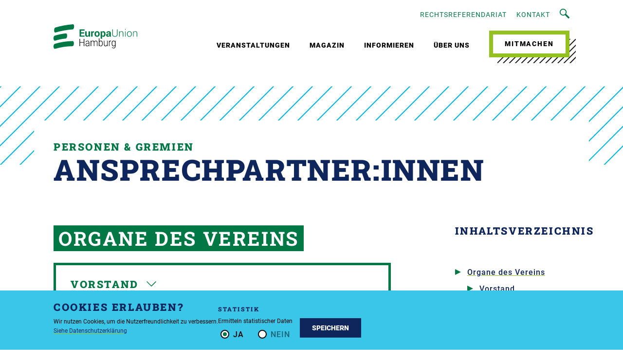

--- FILE ---
content_type: text/html; charset=UTF-8
request_url: https://europa-union-hamburg.de/de/ueber-uns/personen-und-gremien
body_size: 5782
content:
<!DOCTYPE html>
<html lang="de">
	<head>
				<meta charset="utf-8">
		<meta http-equiv="X-UA-Compatible" content="IE=edge">
		<meta name="viewport" content="width=device-width, initial-scale=1.0"/>
					
<title>Personen und Gremien der Europa-Union Hamburg</title><meta name="description" content="Hier finden Sie eineÜbersicht über Organe, Gremien und Akteur:innen der Europa-Union Landesverband Hamburg e.V."><meta name="keywords" content="Europa-Union Hamburg, Personen, Akteure, Gremien, Organe"><meta name="robots" content="index,follow"><link rel="alternate" href="https://europa-union-hamburg.de/de/ueber-uns/personen-und-gremien" hreflang="de"><link rel="canonical" href="https://europa-union-hamburg.de/de/ueber-uns/personen-und-gremien">		

			

    




        <title>Personen und Gremien der Europa-Union Hamburg</title><meta name="description" content="Hier finden Sie eineÜbersicht über Organe, Gremien und Akteur:innen der Europa-Union Landesverband Hamburg e.V."/><meta name="keywords" content="Europa-Union Hamburg, Personen, Akteure, Gremien, Organe"><meta name="robots" content="index,follow"><link rel="alternate" href="https://europa-union-hamburg.de/de/ueber-uns/personen-und-gremien" hreflang="de"><link rel="canonical" href="https://europa-union-hamburg.de/de/ueber-uns/personen-und-gremien">
            <meta name="language" content="de"/>
                <meta name="image" content="https://europa-union-hamburg.de/uploads/media/1200x630/07/17-csm_DSC02707_54449d5ae4.jpg?v=1-10"/>
        
            <meta name="twitter:card" content="summary"/>
                <meta name="twitter:url" content="https://europa-union-hamburg.de/de/ueber-uns/personen-und-gremien"/>
                <meta name="twitter:title" content="Personen und Gremien der Europa-Union Hamburg"/>
                <meta name="twitter:description" content="Hier finden Sie eineÜbersicht über Organe, Gremien und Akteur:innen der Europa-Union Landesverband Hamburg e.V."/>
                <meta name="twitter:image" content="https://europa-union-hamburg.de/uploads/media/1200x630/07/17-csm_DSC02707_54449d5ae4.jpg?v=1-10"/>
        
            <meta property="og:url" content="https://europa-union-hamburg.de/de/ueber-uns/personen-und-gremien"/>
                <meta property="og:title" content="Personen und Gremien der Europa-Union Hamburg"/>
                <meta property="og:image" content="https://europa-union-hamburg.de/uploads/media/1200x630/07/17-csm_DSC02707_54449d5ae4.jpg?v=1-10"/>
                <meta property="og:type" content="website"/>
                <meta property="og:description" content="Hier finden Sie eineÜbersicht über Organe, Gremien und Akteur:innen der Europa-Union Landesverband Hamburg e.V."/>
                <meta property="og:locale" content="de"/>
        

                                                                                                                                                            	


    





<script type="application/ld+json">
      
    { "@context": "https://schema.org","@type": "WebContent","url": "https://europa-union-hamburg.de/de/ueber-uns/personen-und-gremien","headline": "Personen & Gremien","description": "Hier finden Sie eineÜbersicht über Organe, Gremien und Akteur:innen der Europa-Union Landesverband Hamburg e.V.","inLanguage": "de","dateCreated": "2022-03-16T21:56:55+01:00","dateModified": "2023-11-21T03:36:28+01:00","datePublished": "2022-03-16T21:56:55+01:00","image": "https:\/\/europa-union-hamburg.de\/uploads\/media\/1200x630\/07\/17-csm_DSC02707_54449d5ae4.jpg?v=1-10" }
</script>


<script type="application/ld+json">
    { "@context": "https://schema.org","@type": "WebSite","url": "https://europa-union-hamburg.de/de/ueber-uns/personen-und-gremien","potentialAction": {"@type":"SearchAction","target":"https:\/\/europa-union-hamburg.de\/de\/search?q={search_term_string}","query-input":"required name=search_term_string"} }
</script>					<link rel="stylesheet" href="/build/website/main-css.72859e99.css">
			<link rel="stylesheet" href="/build/website/app.cab0ec75.css">
											<link rel="icon" href="/build/website/assets/images/euh/static/favicon-euh.ico" type="image/x-icon">
						</head>
	<body  id="euh" >
		<div class="wrapper">
							<div class="header">
					<div class="header__inner">
						<a href="https://europa-union-hamburg.de/de" class="header__logo">
						<img src="/build/website/assets/images/euh/static/logo-euh.svg">
			</a>
						<div class="navigation">
							<div class="navigation__top">
			<a href="https://europa-union-hamburg.de/de/rechtsreferendariat" title="Rechtsreferendariat" class="navigation__top-item">Rechtsreferendariat</a>
			<a href="https://europa-union-hamburg.de/de/kontakt" title="Kontakt" class="navigation__top-item">Kontakt</a>
		<a href="#" class="navigation__top-item overlay-trigger" data-overlay="search">
		<svg version="1.1" id="Layer_1" class="icon-search" xmlns="https://www.w3.org/2000/svg" xmlns:xlink="https://www.w3.org/1999/xlink" x="0px" y="0px" width="328.55px" height="328.38px" viewbox="0 0 328.55 328.38" style="enable-background:new 0 0 328.55 328.38;" xml:space="preserve">
			<path d="M323.23,284.93l-106.6-106.6c-6.1-6.1-15.5-6.9-22.4-2.5l12,12c36.2-45.4,33.3-112.1-8.7-154c-45.1-45.1-118.6-45.1-163.7,0
																																											s-45.1,118.6,0,163.7c42,42,108.6,44.9,154,8.6l-12-12c-4.4,7-3.6,16.4,2.5,22.4l106.6,106.6c7,7,18.5,7,25.5,0l12.8-12.8
																																											C330.32,303.43,330.32,291.93,323.23,284.93z M177.62,177.53c-34.1,34.1-89.8,34.1-123.9,0s-34.1-89.8,0-123.9s89.8-34.1,123.9,0
																																											C211.73,87.83,211.73,143.43,177.62,177.53z"/>
		</svg>
	</a>
</div>
							<div class="navigation__main">
			<div class="navigation__main-item">
							<img class="navigation-item-chevron" src="/build/website/assets/images/global/static/icon-arrow-white-down.svg">
						<a href="https://europa-union-hamburg.de/de/veranstaltungen" title="Veranstaltungen"  class="has-submenu" data-submenu="ebene-1d5dc411-a65f-4906-b0f2-225dc04021a5" >
				Veranstaltungen
			</a>
							<div class="navigation__sub" id="menu-ebene-1d5dc411-a65f-4906-b0f2-225dc04021a5">
											<a href="https://infopoint-europa.de/de/veranstaltungen/europawochen/europawochen-2025" title="Europawochen" class="navigation__sub-item  data-submenu="ebene-dd3f6f67-d4df-4a34-93ed-cb081a7b47dc">
							Europawochen
						</a>
															</div>
					</div>
			<div class="navigation__main-item">
						<a href="https://europa-union-hamburg.de/de/magazin" title="Magazin" >
				Magazin
			</a>
					</div>
			<div class="navigation__main-item">
						<a href="https://europa-union-hamburg.de/de/informieren" title="Informieren" >
				Informieren
			</a>
					</div>
			<div class="navigation__main-item">
							<img class="navigation-item-chevron" src="/build/website/assets/images/global/static/icon-arrow-white-down.svg">
						<a href="https://europa-union-hamburg.de/de/ueber-uns" title="Über uns"  class="has-submenu" data-submenu="ebene-2da0b782-928f-4e46-bb58-71d43496bb98" >
				Über uns
			</a>
							<div class="navigation__sub" id="menu-ebene-2da0b782-928f-4e46-bb58-71d43496bb98">
											<a href="https://europa-union-hamburg.de/de/ueber-uns/ziele-und-politik" title="Ziele &amp; Politik" class="navigation__sub-item  data-submenu="ebene-093a18ac-245e-4d48-87b9-83f853daef6f">
							Ziele &amp; Politik
						</a>
																	<a href="https://europa-union-hamburg.de/de/ueber-uns/aktivitaeten" title="Aktivitäten" class="navigation__sub-item has-submenu"  data-submenu="ebene-b0a62829-8be8-45bd-8c6e-6bf694607b94">
							Aktivitäten
						</a>
													<div class="navigation__sub-sub" id="menu-ebene-2da0b782-928f-4e46-bb58-71d43496bb98">
								                                    <a href="https://europa-union-hamburg.de/de/ueber-uns/aktivitaeten/europabotschafterinnen"
                                       title="Europabotschafter:innen"
                                       class="navigation__sub-sub-item">
                                        Europabotschafter:innen
                                    </a>
								                                    <a href="https://europa-union-hamburg.de/de/veranstaltungen/europawochen"
                                       title="Europawochen"
                                       class="navigation__sub-sub-item">
                                        Europawochen
                                    </a>
								                                    <a href="https://europa-union-hamburg.de/de/ueber-uns/aktivitaeten/noveto"
                                       title="#NoVeto"
                                       class="navigation__sub-sub-item">
                                        #NoVeto
                                    </a>
								                                    <a href="https://europa-union-hamburg.de/de/ueber-uns/aktivitaeten/europa-verankern"
                                       title="Europa verankern!"
                                       class="navigation__sub-sub-item">
                                        Europa verankern!
                                    </a>
								                                    <a href="https://europa-union-hamburg.de/de/ueber-uns/aktivitaeten/europawahlen"
                                       title="Europawahlen"
                                       class="navigation__sub-sub-item">
                                        Europawahlen
                                    </a>
															</div>
																	<a href="https://europa-union-hamburg.de/de/ueber-uns/personen-und-gremien" title="Personen &amp; Gremien" class="navigation__sub-item has-submenu"  data-submenu="ebene-451e51f9-5253-4946-bcd8-0cc1ed8ba2e6">
							Personen &amp; Gremien
						</a>
													<div class="navigation__sub-sub" id="menu-ebene-2da0b782-928f-4e46-bb58-71d43496bb98">
								                                    <a href="https://europa-union-hamburg.de/de/ueber-uns/personen-und-gremien/landesvorstand/landesvorstand-2025"
                                       title="Landesvorstand"
                                       class="navigation__sub-sub-item">
                                        Landesvorstand
                                    </a>
								                                    <a href="https://europa-union-hamburg.de/de/ueber-uns/personen-und-gremien/geschaeftsstelle/geschaeftsstelle-2025"
                                       title="Geschäftsstelle"
                                       class="navigation__sub-sub-item">
                                        Geschäftsstelle
                                    </a>
								                                    <a href="https://europa-union-hamburg.de/de/ueber-uns/personen-und-gremien/politische-funktionstraeger"
                                       title="Politische Funktionsträger:innen"
                                       class="navigation__sub-sub-item">
                                        Politische Funktionsträger:innen
                                    </a>
															</div>
																	<a href="https://infopoint-europa.de/de" title="Info-Point Europa" class="navigation__sub-item  data-submenu="ebene-8d393eff-2540-4de0-92bb-364a4e617035">
							Info-Point Europa
						</a>
																	<a href="https://jef-hamburg.de/de" title="Unsere Jugendorganisation" class="navigation__sub-item  data-submenu="ebene-c5a525b7-103b-4143-a18d-449ce81c83f7">
							Unsere Jugendorganisation
						</a>
																	<a href="https://europa-union-hamburg.de/de/ueber-uns/unser-netzwerk" title="Unser Netzwerk" class="navigation__sub-item  data-submenu="ebene-86de91d0-124b-4c43-b953-a3884c6a70a7">
							Unser Netzwerk
						</a>
															</div>
					</div>
	</div>
							<div class="navigation_cta">
													<div class="button-group">
					<a href="https://europa-union-hamburg.de/de/mitmachen" class="button button--prime" >
				Mitmachen
			</a>
					</div>
			</div>
						</div>
						<div class="burger">
							<span class="burger__item"></span>
							<span class="burger__item"></span>
							<span class="burger__item"></span>
						</div>
					</div>
				</div>
							<div class="section section--intro">
		<div class="section__inner">
			<div class="section__inner-special">
					<div class="section__title">
							<div class="section__title-top section__title-top--green">
				Personen &amp; Gremien
			</div>
							<div class="section__title-main section__title-main--large">
									<h1>
						Ansprechpartner:innen
					</h1>
											</div>
													</div>

																</div>
		</div>
	</div>
	<div class="section text">
		<div class="section__inner">
			<div class="section__content">
				<div class="section__col section__col--8">
					<div class="section__col-inner">
													<h2>Organe des Vereins</h2>
		
													<div class="accordion">
			<div class="accordion__item">
			<div class="accordion__headline">
				<h3>Vorstand</h3>
			</div>
			<div class="accordion__content">
									<p>Der Vorstand führt den Verein und verantwortet die Arbeit der Europa-Union Hamburg e.V. Er besteht aus einem Vorsitzenden, drei stellvertretenden Vorsitzenden, einer Schatzmeisterin, die den geschäftsführenden Vorstand bilden, sowie sechs Beisitzer/innen.</p><p>Ansprechpartner ist unser Landesvorsitzender Lars Becker. Eine Übersicht über die Zusammensetzung des Vorstandes finden Sie hier: <a target="_self" href="https://europa-union-hamburg.de/de/ueber-uns/personen-und-gremien/landesvorstand/landesvorstand-2025" title="Landesvorstand">Vorstand 2021-2023.</a></p>
		
							</div>
		</div>
			<div class="accordion__item">
			<div class="accordion__headline">
				<h3>Beirat</h3>
			</div>
			<div class="accordion__content">
									<p>Der Beirat der Europa-Union Hamburg besteht aus Persönlichkeiten aus Politik, Wissenschaft, Wirtschaft, Verbänden und Medien, sowie aus Personen, die sich in besonderer Weise für die europäische Einigung oder die Europa-Union Hamburg verdient gemacht haben oder den Verband aktiv in ihrem Wirkungsfeld unterstützen. Er berät den Landesvorstand bei der Wahrnehmung seiner Aufgaben und unterstützt diesen bei der Netzwerkpflege.</p>
		
									<p>Kontakt über die Landesgeschäftsstelle oder den Landesvorstand. Beiratsvorsitzender ist Dr. Roland Heintze.</p>
		
							</div>
		</div>
			<div class="accordion__item">
			<div class="accordion__headline">
				<h3>Mitgliederversammlung</h3>
			</div>
			<div class="accordion__content">
									<p>Die Mitgliederversammlung der Europa-Union Hamburg ist unser höchstes Entscheidungsorgan. Es tagt einmal im Jahr und wählt alle zwei Jahre den Landesvorstand.<strong> </strong>Vorsitzender der Mitgliederversammlung ist Dr. Roland Willner. Seine Stellvertreterin ist Dr. Lea Teczan-Götz und sein Stellvertreter Pastor Heinz-Jochen Blaschke.</p>
		
							</div>
		</div>
	</div>
													<h2>Geschäftstelle</h2><p>Unsere Geschäftsstelle, der Info-Point Europa, ist unser <strong>zentraler Anlaufpunkt</strong> und das <strong>operative Zentrum unseres Vereins</strong>. Unsere kompetenten hauptamtlichen Mitarbeiterinnen, Praktikantinnen und Praktikanten, sowie Rechtsreferendarinnen und -referendare beraten Multiplikatorinnen und Multiplikatoren, interessierte Bürgerinnen und Bürger und Organisationen zu allen Fragen der EU. Hier werden die meisten unserer Veranstaltungen organisiert und dem Vorstand zugearbeitet.</p><p>Eine <a target="_self" title="Hauptamtliche Mitarbeiter/innen" href="https://europa-union-hamburg.de/de/ueber-uns/personen-und-gremien/geschaeftsstelle/geschaeftsstelle-2025#Mitarbeiterinnen">Kurzvorstellung unserer hauptamtlichen Mitarbeiterinnen</a> finden Sie auf unserer <a target="_self" title="Informationsseite zur Geschäftstelle der EUHH: Standort, Öffnungszeiten, Mitarbeiter/innen." href="https://europa-union-hamburg.de/de/ueber-uns/personen-und-gremien/geschaeftsstelle/geschaeftsstelle-2025">Geschäftsstellen-Seite</a>.</p>
		
											</div>
				</div>
				<div class="section__col section__col--3 section__col-push--1">
					<div class="section__col-inner">
														<p class="text__topline">
		Inhaltsverzeichnis
	</p>
	<div class="index index--h3">
		<ul class="contetify_"></ul>
	</div>
											</div>
				</div>
			</div>
		</div>
	</div>
							<div class="section section--hatched">
					<div class="section__inner">
							<div class="section__title">
									<div class="section__title-main">
									<h2>
						Folge uns
					</h2>
											</div>
													</div>
						<div class="section__content">
							<div class="section__col section__col--12">
								<div class="section__col-inner">
													<div class="big-links">
				                	<a class="text-link--big" href="https://www.facebook.com/EuropaUnionHamburg/" target="_new">
		Facebook
									<img src="/build/website/assets/images/global/static/icon_fb.svg" class="icon-fb">
						</a>
	
                                        	<a class="text-link--big" href="https://www.instagram.com/europaunionhamburg/" target="_new">
		Instagram
									<img src="/build/website/assets/images/global/static/icon_ig.svg" class="icon-ig">
						</a>
	
            			                	<a class="text-link--big" href="https://twitter.com/europaunionhh" target="_new">
		Twitter
									<img src="/build/website/assets/images/global/static/icon_tw.svg" class="icon-tw">
						</a>
	
            			                	<a class="text-link--big" href="https://www.youtube.com/@EuropaUnionHamburg" target="_new">
		YouTube
									<img src="/build/website/assets/images/global/static/icon_yt.png" class="icon-yt">
						</a>
	
            	</div>
								</div>
							</div>
						</div>
						<div class="section__footer section__footer--h-end">
							<div class="section__col section__col--6">
								<div class="section__col-inner">
									<div class="section__subheadline">
										<h3>
											Newsletter
										</h3>
									</div>
								</div>
							</div>
							<div class="section__col section__col--6">
								<div class="section__col-inner">
									<form class="form newsletter" method="POST" action="/newsletter">
	<div class="form__field form__field--with-button">
		<input class="input" type="email" id="EMAIL" name="EMAIL" autocomplete="off" placeholder="EMAIL" data-required="true" required/>
		<input class="hide" type="email" id="EMAILREPEAT" name="EMAILREPEAT" autocomplete="off">
		<input type="submit" value="Abonnieren">
		<input type="text" name="email_address_check" value="" class="no-visible">
		<input type="hidden" name="locale" value="de" class="no-visible">
		<input type="hidden" name="html_type" value="simple" class="no-visible">
	</div>
</form>

								</div>
							</div>
						</div>
					</div>
				</div>
				<div class="footer">
					<div class="footer__inner">
						<div class="footer__content">
	<div class="footer__col footer__col--4">
		<div class="footer__col-inner">
										<h3>
					Über uns
				</h3>
			
							<p>
					Die Europa-Union Hamburg ist eine überparteiliche und unabhängige politische Organisation, die sich seit 75 Jahren für die Einigung Europas einsetzt. Wir sind aktiv auf lokaler, regionaler, nationaler und europäischer Ebene und haben bundesweit rund 17.000 Mitglieder.
				</p>
					</div>
	</div>
	<div class="footer__col footer__col--4">
		<div class="footer__col-inner">
			<h3>Quicklinks</h3>
			<div class="linklist">
									<a href="https://europa-union-hamburg.de/de/ueber-uns/aktivitaeten/europabotschafterinnen" title="Europabotschafter:innen" class="linklist__item">
						Europabotschafter:innen
					</a>
									<a href="https://europa-union-hamburg.de/de/ueber-uns/aktivitaeten" title="Aktivitäten" class="linklist__item">
						Aktivitäten
					</a>
									<a href="https://infopoint-europa.de/de" title="Info-Point Europa" class="linklist__item">
						Info-Point Europa
					</a>
									<a href="https://europa-union-hamburg.de/de/ueber-uns/personen-und-gremien/geschaeftsstelle/geschaeftsstelle-2025" title="Geschäftsstelle" class="linklist__item">
						Geschäftsstelle
					</a>
									<a href="https://jef-hamburg.de/de" title="Unsere Jugendorganisation" class="linklist__item">
						Unsere Jugendorganisation
					</a>
									<a href="https://europa-union-hamburg.de/de/newsletter" title="Newsletter" class="linklist__item">
						Newsletter
					</a>
									<a href="https://europa-union-hamburg.de/de/ueber-uns/europa-union-und-info-point-in-anderen-medien" title="Europa-Union und IPE in anderen Medien" class="linklist__item">
						Europa-Union und IPE in anderen Medien
					</a>
							</div>
		</div>
	</div>
	<div class="footer__col footer__col--4">
		<div class="footer__col-inner">
			<h3>Neuer Content</h3>
			<div class="linklist">
				    
			                                    <a class="linklist__item" href="https://europa-union-hamburg.de/de/articles/das-war-die-interrail-verlosung-2025">Abfahrt statt Alltag – Interrail dich durch Europa</a>
                                                                <a class="linklist__item" href="https://europa-union-hamburg.de/de/articles/rueckblick-podiumsdiskussion-zu-rechtsstaatlichkeit-in-der-eu">Rückblick: Podiumsdiskussion zu Rechtsstaatlichkeit in der EU</a>
                            
			</div>
		</div>
	</div>
	<div class="footer__col footer__col--4">
		<div class="footer__col-inner">
										<h3>
					Kontakt
				</h3>
									<p>
									Europa-Union Hamburg e. V.<br>
																	Adolphsplatz 1<br>
													20457 
					Hamburg<br>
													Deutschland<br>
																					Telefon:
					<a href="tel:+49 40 344142">
						+49 40 344142</a><br>
											</p>
		</div>
	</div>
</div>
						<div class="footer__footer">
	<div class="footer__col-inner footer__last-row">
					<span class="footer__col  footer__col--8">
				©
				2026
				All rights reserved
			</span>
				<span class="footer__col footer__col--4 flex-col">
							<a href="https://europa-union-hamburg.de/de/datenschutzerklaerung" title="Datenschutzerklärung">Datenschutzerklärung</a>
							<a href="https://europa-union-hamburg.de/de/impressum" title="Impressum">Impressum</a>
					</span>
	</div>
</div>
					</div>
				</div>
					</div>
		<div class="overlay" id="search">
	<div class="overlay__inner">
		<img class="overlay__cross" src="/build/website/assets/images/global/static/cross.png">
		<div class="form form--flex form__search">
			<div class="form__col form__col--6">
				<div class="form__field form__field-text">
					<form action="/de/search" method="GET">
						<input name="q" type="text" placeholder="Nach Stichwort suchen"/>
						<a href="#" class="search__overlay-button">
							<svg version="1.1" id="Layer_1" class="icon-search" xmlns="https://www.w3.org/2000/svg" xmlns:xlink="https://www.w3.org/1999/xlink" x="0px" y="0px" width="328.55px" height="328.38px" viewbox="0 0 328.55 328.38" style="enable-background:new 0 0 328.55 328.38" xml:space="preserve">
								<path d="M323.23,284.93l-106.6-106.6c-6.1-6.1-15.5-6.9-22.4-2.5l12,12c36.2-45.4,33.3-112.1-8.7-154c-45.1-45.1-118.6-45.1-163.7,0
																																																							s-45.1,118.6,0,163.7c42,42,108.6,44.9,154,8.6l-12-12c-4.4,7-3.6,16.4,2.5,22.4l106.6,106.6c7,7,18.5,7,25.5,0l12.8-12.8
																																																							C330.32,303.43,330.32,291.93,323.23,284.93z M177.62,177.53c-34.1,34.1-89.8,34.1-123.9,0s-34.1-89.8,0-123.9s89.8-34.1,123.9,0
																																																							C211.73,87.83,211.73,143.43,177.62,177.53z"/>
							</svg>
						</a>
						<input class="no-visible" type="submit" value="Go"/>
					</form>
				</div>
			</div>
		</div>
	</div>
</div>
					<script src="/build/website/runtime.f1d104fb.js" defer></script><script src="/build/website/144.556d68ce.js" defer></script><script src="/build/website/458.4c5f13e5.js" defer></script><script src="/build/website/main-js.7ff119f8.js" defer></script>
			<script src="/build/website/445.c02b964d.js" defer></script><script src="/build/website/app.e3f2c5d8.js" defer></script>
		
					
    <script type="text/javascript" src="/bundles/chcookieconsent/js/cookie_consent.js"></script>

<div class="cookie">
    <div class="ch-cookie-consent ch-cookie-consent--dark-theme ch-cookie-consent--bottom ">
        <div class="ch-cookie-consent__wrapper">
            <div class="ch-cookie-consent__description">
                                    <h3 class="ch-cookie-consent__title">Cookies erlauben?</h3>
                                                    <p class="ch-cookie-consent__intro">Wir nutzen Cookies, um die Nutzerfreundlichkeit zu verbessern.</p>
                
                                    <a class="ch-cookie-consent__read-more" href="/datenschutz">Siehe Datenschutzerklärung</a>
                            </div>

            <form name="cookie_consent" method="post" action="/cookie_consent" class="ch-cookie-consent__form">
                <div class="ch-cookie-consent__category-group">
                                                                            <div class="ch-cookie-consent__category">
        <div class="ch-cookie-consent__category-toggle">
                            <input type="radio" id="cookie_consent_analytics_0" name="cookie_consent[analytics]" required="required" value="true" checked="checked" /><label for="cookie_consent_analytics_0" class="required">Ja</label>                            <input type="radio" id="cookie_consent_analytics_1" name="cookie_consent[analytics]" required="required" value="false" /><label for="cookie_consent_analytics_1" class="required">Nein</label>                    </div>
        <div class="ch-cookie-consent__category-information">
            <h4 class="ch-cookie-consent__category-title">Statistik</h4>
            <p class="ch-cookie-consent__category-description">Ermitteln statistischer Daten</p>
        </div>
    </div>

                                                                                                        </div>

                <div class="ch-cookie-consent__btn-group">
                        <div class="ch-cookie-consent__btn-wrapper">
        <button type="button" id="cookie_consent_save" name="cookie_consent[save]" class="btn ch-cookie-consent__btn">Speichern</button>
    </div>

                                    </div>
            </form>
        </div>
    </div>
</div>

				
				

					</body>
</html>


--- FILE ---
content_type: text/css
request_url: https://europa-union-hamburg.de/build/website/main-css.72859e99.css
body_size: 23899
content:
.leaflet-image-layer,.leaflet-layer,.leaflet-marker-icon,.leaflet-marker-shadow,.leaflet-pane,.leaflet-pane>canvas,.leaflet-pane>svg,.leaflet-tile,.leaflet-tile-container,.leaflet-zoom-box{left:0;position:absolute;top:0}.leaflet-container{overflow:hidden}.leaflet-marker-icon,.leaflet-marker-shadow,.leaflet-tile{-webkit-user-drag:none;-webkit-user-select:none;-moz-user-select:none;user-select:none}.leaflet-tile::selection{background:transparent}.leaflet-safari .leaflet-tile{image-rendering:-webkit-optimize-contrast}.leaflet-safari .leaflet-tile-container{height:1600px;-webkit-transform-origin:0 0;width:1600px}.leaflet-marker-icon,.leaflet-marker-shadow{display:block}.leaflet-container .leaflet-overlay-pane svg{max-height:none!important;max-width:none!important}.leaflet-container .leaflet-marker-pane img,.leaflet-container .leaflet-shadow-pane img,.leaflet-container .leaflet-tile,.leaflet-container .leaflet-tile-pane img,.leaflet-container img.leaflet-image-layer{max-height:none!important;max-width:none!important;padding:0;width:auto}.leaflet-container img.leaflet-tile{mix-blend-mode:plus-lighter}.leaflet-container.leaflet-touch-zoom{-ms-touch-action:pan-x pan-y;touch-action:pan-x pan-y}.leaflet-container.leaflet-touch-drag{-ms-touch-action:pinch-zoom;touch-action:none;touch-action:pinch-zoom}.leaflet-container.leaflet-touch-drag.leaflet-touch-zoom{-ms-touch-action:none;touch-action:none}.leaflet-container{-webkit-tap-highlight-color:transparent}.leaflet-container a{-webkit-tap-highlight-color:rgba(51,181,229,.4)}.leaflet-tile{filter:inherit;visibility:hidden}.leaflet-tile-loaded{visibility:inherit}.leaflet-zoom-box{-moz-box-sizing:border-box;box-sizing:border-box;height:0;width:0;z-index:800}.leaflet-overlay-pane svg{-moz-user-select:none}.leaflet-pane{z-index:400}.leaflet-tile-pane{z-index:200}.leaflet-overlay-pane{z-index:400}.leaflet-shadow-pane{z-index:500}.leaflet-marker-pane{z-index:600}.leaflet-tooltip-pane{z-index:650}.leaflet-popup-pane{z-index:700}.leaflet-map-pane canvas{z-index:100}.leaflet-map-pane svg{z-index:200}.leaflet-vml-shape{height:1px;width:1px}.lvml{behavior:url(#default#VML);display:inline-block;position:absolute}.leaflet-control{pointer-events:visiblePainted;pointer-events:auto;position:relative;z-index:800}.leaflet-bottom,.leaflet-top{pointer-events:none;position:absolute;z-index:1000}.leaflet-top{top:0}.leaflet-right{right:0}.leaflet-bottom{bottom:0}.leaflet-left{left:0}.leaflet-control{clear:both;float:left}.leaflet-right .leaflet-control{float:right}.leaflet-top .leaflet-control{margin-top:10px}.leaflet-bottom .leaflet-control{margin-bottom:10px}.leaflet-left .leaflet-control{margin-left:10px}.leaflet-right .leaflet-control{margin-right:10px}.leaflet-fade-anim .leaflet-popup{opacity:0;-webkit-transition:opacity .2s linear;-moz-transition:opacity .2s linear;transition:opacity .2s linear}.leaflet-fade-anim .leaflet-map-pane .leaflet-popup{opacity:1}.leaflet-zoom-animated{-webkit-transform-origin:0 0;-ms-transform-origin:0 0;transform-origin:0 0}svg.leaflet-zoom-animated{will-change:transform}.leaflet-zoom-anim .leaflet-zoom-animated{-webkit-transition:-webkit-transform .25s cubic-bezier(0,0,.25,1);-moz-transition:-moz-transform .25s cubic-bezier(0,0,.25,1);transition:transform .25s cubic-bezier(0,0,.25,1)}.leaflet-pan-anim .leaflet-tile,.leaflet-zoom-anim .leaflet-tile{-webkit-transition:none;-moz-transition:none;transition:none}.leaflet-zoom-anim .leaflet-zoom-hide{visibility:hidden}.leaflet-interactive{cursor:pointer}.leaflet-grab{cursor:-webkit-grab;cursor:-moz-grab;cursor:grab}.leaflet-crosshair,.leaflet-crosshair .leaflet-interactive{cursor:crosshair}.leaflet-control,.leaflet-popup-pane{cursor:auto}.leaflet-dragging .leaflet-grab,.leaflet-dragging .leaflet-grab .leaflet-interactive,.leaflet-dragging .leaflet-marker-draggable{cursor:move;cursor:-webkit-grabbing;cursor:-moz-grabbing;cursor:grabbing}.leaflet-image-layer,.leaflet-marker-icon,.leaflet-marker-shadow,.leaflet-pane>svg path,.leaflet-tile-container{pointer-events:none}.leaflet-image-layer.leaflet-interactive,.leaflet-marker-icon.leaflet-interactive,.leaflet-pane>svg path.leaflet-interactive,svg.leaflet-image-layer.leaflet-interactive path{pointer-events:visiblePainted;pointer-events:auto}.leaflet-container{background:#ddd;outline-offset:1px}.leaflet-container a{color:#0078a8}.leaflet-zoom-box{background:hsla(0,0%,100%,.5);border:2px dotted #38f}.leaflet-container{font-family:Helvetica Neue,Arial,Helvetica,sans-serif;font-size:12px;font-size:.75rem;line-height:1.5}.leaflet-bar{border-radius:4px;box-shadow:0 1px 5px rgba(0,0,0,.65)}.leaflet-bar a{background-color:#fff;border-bottom:1px solid #ccc;color:#000;display:block;height:26px;line-height:26px;text-align:center;text-decoration:none;width:26px}.leaflet-bar a,.leaflet-control-layers-toggle{background-position:50% 50%;background-repeat:no-repeat;display:block}.leaflet-bar a:focus,.leaflet-bar a:hover{background-color:#f4f4f4}.leaflet-bar a:first-child{border-top-left-radius:4px;border-top-right-radius:4px}.leaflet-bar a:last-child{border-bottom:none;border-bottom-left-radius:4px;border-bottom-right-radius:4px}.leaflet-bar a.leaflet-disabled{background-color:#f4f4f4;color:#bbb;cursor:default}.leaflet-touch .leaflet-bar a{height:30px;line-height:30px;width:30px}.leaflet-touch .leaflet-bar a:first-child{border-top-left-radius:2px;border-top-right-radius:2px}.leaflet-touch .leaflet-bar a:last-child{border-bottom-left-radius:2px;border-bottom-right-radius:2px}.leaflet-control-zoom-in,.leaflet-control-zoom-out{font:700 18px Lucida Console,Monaco,monospace;text-indent:1px}.leaflet-touch .leaflet-control-zoom-in,.leaflet-touch .leaflet-control-zoom-out{font-size:22px}.leaflet-control-layers{background:#fff;border-radius:5px;box-shadow:0 1px 5px rgba(0,0,0,.4)}.leaflet-control-layers-toggle{background-image:url(/build/website/images/layers.416d9136.png);height:36px;width:36px}.leaflet-retina .leaflet-control-layers-toggle{background-image:url(/build/website/images/layers-2x.8f2c4d11.png);background-size:26px 26px}.leaflet-touch .leaflet-control-layers-toggle{height:44px;width:44px}.leaflet-control-layers .leaflet-control-layers-list,.leaflet-control-layers-expanded .leaflet-control-layers-toggle{display:none}.leaflet-control-layers-expanded .leaflet-control-layers-list{display:block;position:relative}.leaflet-control-layers-expanded{background:#fff;color:#333;padding:6px 10px 6px 6px}.leaflet-control-layers-scrollbar{overflow-x:hidden;overflow-y:scroll;padding-right:5px}.leaflet-control-layers-selector{margin-top:2px;position:relative;top:1px}.leaflet-control-layers label{display:block;font-size:13px;font-size:1.08333em}.leaflet-control-layers-separator{border-top:1px solid #ddd;height:0;margin:5px -10px 5px -6px}.leaflet-default-icon-path{background-image:url(/build/website/images/marker-icon.2b3e1faf.png)}.leaflet-container .leaflet-control-attribution{background:#fff;background:hsla(0,0%,100%,.8);margin:0}.leaflet-control-attribution,.leaflet-control-scale-line{color:#333;line-height:1.4;padding:0 5px}.leaflet-control-attribution a{text-decoration:none}.leaflet-control-attribution a:focus,.leaflet-control-attribution a:hover{text-decoration:underline}.leaflet-attribution-flag{display:inline!important;height:.6669em;vertical-align:baseline!important;width:1em}.leaflet-left .leaflet-control-scale{margin-left:5px}.leaflet-bottom .leaflet-control-scale{margin-bottom:5px}.leaflet-control-scale-line{background:hsla(0,0%,100%,.8);border:2px solid #777;border-top:none;-moz-box-sizing:border-box;box-sizing:border-box;line-height:1.1;padding:2px 5px 1px;text-shadow:1px 1px #fff;white-space:nowrap}.leaflet-control-scale-line:not(:first-child){border-bottom:none;border-top:2px solid #777;margin-top:-2px}.leaflet-control-scale-line:not(:first-child):not(:last-child){border-bottom:2px solid #777}.leaflet-touch .leaflet-bar,.leaflet-touch .leaflet-control-attribution,.leaflet-touch .leaflet-control-layers{box-shadow:none}.leaflet-touch .leaflet-bar,.leaflet-touch .leaflet-control-layers{background-clip:padding-box;border:2px solid rgba(0,0,0,.2)}.leaflet-popup{margin-bottom:20px;position:absolute;text-align:center}.leaflet-popup-content-wrapper{border-radius:12px;padding:1px;text-align:left}.leaflet-popup-content{font-size:13px;font-size:1.08333em;line-height:1.3;margin:13px 24px 13px 20px;min-height:1px}.leaflet-popup-content p{margin:1.3em 0}.leaflet-popup-tip-container{height:20px;left:50%;margin-left:-20px;margin-top:-1px;overflow:hidden;pointer-events:none;position:absolute;width:40px}.leaflet-popup-tip{height:17px;margin:-10px auto 0;padding:1px;pointer-events:auto;-webkit-transform:rotate(45deg);-moz-transform:rotate(45deg);-ms-transform:rotate(45deg);transform:rotate(45deg);width:17px}.leaflet-popup-content-wrapper,.leaflet-popup-tip{background:#fff;box-shadow:0 3px 14px rgba(0,0,0,.4);color:#333}.leaflet-container a.leaflet-popup-close-button{background:transparent;border:none;color:#757575;font:16px/24px Tahoma,Verdana,sans-serif;height:24px;position:absolute;right:0;text-align:center;text-decoration:none;top:0;width:24px}.leaflet-container a.leaflet-popup-close-button:focus,.leaflet-container a.leaflet-popup-close-button:hover{color:#585858}.leaflet-popup-scrolled{overflow:auto}.leaflet-oldie .leaflet-popup-content-wrapper{-ms-zoom:1}.leaflet-oldie .leaflet-popup-tip{-ms-filter:"progid:DXImageTransform.Microsoft.Matrix(M11=0.70710678, M12=0.70710678, M21=-0.70710678, M22=0.70710678)";filter:progid:DXImageTransform.Microsoft.Matrix(M11=0.70710678,M12=0.70710678,M21=-0.70710678,M22=0.70710678);margin:0 auto;width:24px}.leaflet-oldie .leaflet-control-layers,.leaflet-oldie .leaflet-control-zoom,.leaflet-oldie .leaflet-popup-content-wrapper,.leaflet-oldie .leaflet-popup-tip{border:1px solid #999}.leaflet-div-icon{background:#fff;border:1px solid #666}.leaflet-tooltip{background-color:#fff;border:1px solid #fff;border-radius:3px;box-shadow:0 1px 3px rgba(0,0,0,.4);color:#222;padding:6px;pointer-events:none;position:absolute;-webkit-user-select:none;-moz-user-select:none;-ms-user-select:none;user-select:none;white-space:nowrap}.leaflet-tooltip.leaflet-interactive{cursor:pointer;pointer-events:auto}.leaflet-tooltip-bottom:before,.leaflet-tooltip-left:before,.leaflet-tooltip-right:before,.leaflet-tooltip-top:before{background:transparent;border:6px solid transparent;content:"";pointer-events:none;position:absolute}.leaflet-tooltip-bottom{margin-top:6px}.leaflet-tooltip-top{margin-top:-6px}.leaflet-tooltip-bottom:before,.leaflet-tooltip-top:before{left:50%;margin-left:-6px}.leaflet-tooltip-top:before{border-top-color:#fff;bottom:0;margin-bottom:-12px}.leaflet-tooltip-bottom:before{border-bottom-color:#fff;margin-left:-6px;margin-top:-12px;top:0}.leaflet-tooltip-left{margin-left:-6px}.leaflet-tooltip-right{margin-left:6px}.leaflet-tooltip-left:before,.leaflet-tooltip-right:before{margin-top:-6px;top:50%}.leaflet-tooltip-left:before{border-left-color:#fff;margin-right:-12px;right:0}.leaflet-tooltip-right:before{border-right-color:#fff;left:0;margin-left:-12px}@media print{.leaflet-control{-webkit-print-color-adjust:exact;print-color-adjust:exact}}abbr,address,article,aside,audio,b,blockquote,body,canvas,caption,cite,code,dd,del,details,dfn,div,dl,dt,em,fieldset,figcaption,figure,footer,form,h1,h2,h3,h4,h5,h6,hgroup,html,i,iframe,img,ins,kbd,label,legend,li,mark,menu,nav,navigation,object,ol,p,pre,q,samp,section,small,span,strong,sub,summary,sup,table,tbody,td,tfoot,th,thead,time,tr,ul,var,video{background:transparent;border:0;font-size:100%;font-weight:400;margin:0;outline:0;padding:0;vertical-align:baseline}body{line-height:1}article,aside,details,figcaption,figure,footer,hgroup,menu,nav,navigation,section{display:block}nav ul{list-style:none}blockquote,q{quotes:none}blockquote:after,blockquote:before,q:after,q:before{content:"";content:none}a{background:transparent;font-size:100%;margin:0;padding:0;vertical-align:baseline}li{list-style-type:none}ins{text-decoration:none}ins,mark{background-color:#ff9;color:#000}mark{font-style:italic;font-weight:400}del{text-decoration:line-through}abbr[title],dfn[title]{border-bottom:1px dotted;cursor:help}table{border-collapse:collapse;border-spacing:0}hr{border:0;border-top:1px solid #ccc;display:block;height:1px;margin:1em 0;padding:0}input,select{vertical-align:middle}@font-face{font-family:RobotoSlabMedium;src:url(/build/website/fonts/RobotoSlab-Medium.3f5d925e.woff2) format("woff2"),url(/build/website/fonts/RobotoSlab-Medium.444529e6.woff) format("woff")}@font-face{font-family:RobotoSlabBold;src:url(/build/website/fonts/RobotoSlab-Bold.24ca4dee.woff2) format("woff2"),url(/build/website/fonts/RobotoSlab-Bold.8ee6dcfb.woff) format("woff")}@font-face{font-family:RobotoSlabBlack;src:url(/build/website/fonts/RobotoSlab-Black.c68d5b9b.woff2) format("woff2"),url(/build/website/fonts/RobotoSlab-Black.85e64107.woff) format("woff")}@font-face{font-family:RobotoRegular;src:url(/build/website/fonts/Roboto-Regular.d279345a.woff2) format("woff2"),url(/build/website/fonts/Roboto-Regular.4a463af3.woff) format("woff")}@font-face{font-family:RobotoMedium;src:url(/build/website/fonts/Roboto-Medium.dfb7546e.woff2) format("woff2"),url(/build/website/fonts/Roboto-Medium.2d253885.woff) format("woff")}@font-face{font-family:RobotoBlack;src:url(/build/website/fonts/Roboto-Black.a27e2c06.woff2) format("woff2"),url(/build/website/fonts/Roboto-Black.5eb269d1.woff) format("woff")}html{font-size:10px}body{font-size:1rem;margin:0;padding:0}body.navigation-show{overflow:hidden}img{display:block;width:100%}img.image--small{max-width:20rem}img.image--divided{margin-top:-2rem}p{margin:0;padding:0 0 3rem}p:last-child{padding-bottom:0}.big-links{margin-left:-1rem}a{color:#0f265c;cursor:pointer;font-family:RobotoMedium,sans-serif;font-size:1.6rem;line-height:2.2rem;text-decoration:underline;text-decoration-color:#94c11f;text-decoration-thickness:.2rem;text-underline-offset:.3rem;transition:all .2s ease-in-out}a:hover{color:#007846;text-decoration-color:#007846}a.text-link--orga{color:#fff}a.text-link--big{font-family:RobotoSlabBlack,serif;font-size:2.1rem;letter-spacing:.26rem;line-height:2.9rem}@media(max-width:499px){a.text-link--big{font-family:RobotoSlabBlack,serif;font-size:1.8rem;line-height:2.3rem}}a.text-link--big{background:#fff;color:#007846;display:inline-block;margin-right:1rem;padding:1rem;text-decoration:none;text-transform:uppercase;z-index:1}a.text-link--big img{display:inline-block;margin-left:.5rem;width:100%}a.text-link--big img.icon-fb{max-width:.9rem}a.text-link--big img.icon-ig,a.text-link--big img.icon-tw{max-width:1.6rem}a.text-link--big img.icon-yt{max-width:2rem}@media(max-width:900px){a.text-link--big{margin-bottom:1rem}}@media(max-width:499px){a.text-link--big{display:inline-block}a.text-link--big img{vertical-align:-.5rem}a.text-link--big img.icon-fb{max-width:1.4rem;vertical-align:-.75rem}a.text-link--big img.icon-ig,a.text-link--big img.icon-tw{max-width:2.2rem}a.text-link--big img.icon-yt{max-width:3rem}}a.text-link--file,a.text-link--further{display:inline-block;margin-bottom:.5rem;padding-bottom:0;position:relative;text-decoration:none}a.text-link--file img,a.text-link--further img{display:inline-block;height:1rem;margin-left:.5rem;width:1rem}a.text-link--file:after,a.text-link--further:after{background:#94c11f;bottom:0;content:"";display:block;height:.2rem;left:0;position:absolute;transition:all .3s cubic-bezier(.075,.82,.165,1);width:100%}a.text-link--file:hover:after,a.text-link--further:hover:after{background:#007846}a.text-link--file img{height:1.5rem;margin-left:0;margin-right:.5rem;width:1.5rem}a.text-link--file .link--info{display:inline-block;font-family:RobotoRegular,sans-serif;font-size:1.2rem;line-height:1.6rem}a svg.icon-search{margin-top:-.25rem;max-height:2rem;max-width:2rem}a svg.icon-search path{fill:#007846}p a[target=_blank]{background-image:url("data:image/svg+xml;charset=utf-8,%3Csvg xmlns='http://www.w3.org/2000/svg' viewBox='0 0 500 500' style='enable-background:new 0 0 500 500;fill:%23007846' xml:space='preserve'%3E%3Cpath d='M200.1 132.5c0 10.1 8.2 18.3 18.3 18.3h105L119.6 354.5c-7.1 7.1-7.1 18.7 0 25.9s18.7 7.1 25.9 0l203.7-203.7v105c0 10.1 8.2 18.3 18.3 18.3 10.1 0 18.3-8.2 18.3-18.3V132.6c0-4.9-1.9-9.5-5.4-12.9-3.4-3.4-8.1-5.4-12.9-5.4H218.4c-10.2-.1-18.3 8.1-18.3 18.2z'/%3E%3C/svg%3E");background-position:100%;background-repeat:no-repeat;background-size:2rem;padding-right:2rem}body#ipe p a[target=_blank]{background-image:url("data:image/svg+xml;charset=utf-8,%3Csvg xmlns='http://www.w3.org/2000/svg' viewBox='0 0 500 500' style='enable-background:new 0 0 500 500;fill:%23039' xml:space='preserve'%3E%3Cpath d='M200.1 132.5c0 10.1 8.2 18.3 18.3 18.3h105L119.6 354.5c-7.1 7.1-7.1 18.7 0 25.9s18.7 7.1 25.9 0l203.7-203.7v105c0 10.1 8.2 18.3 18.3 18.3 10.1 0 18.3-8.2 18.3-18.3V132.6c0-4.9-1.9-9.5-5.4-12.9-3.4-3.4-8.1-5.4-12.9-5.4H218.4c-10.2-.1-18.3 8.1-18.3 18.2z'/%3E%3C/svg%3E")}body#jef p a[target=_blank]{background-image:url("data:image/svg+xml;charset=utf-8,%3Csvg xmlns='http://www.w3.org/2000/svg' viewBox='0 0 500 500' style='enable-background:new 0 0 500 500;fill:%230034e7' xml:space='preserve'%3E%3Cpath d='M200.1 132.5c0 10.1 8.2 18.3 18.3 18.3h105L119.6 354.5c-7.1 7.1-7.1 18.7 0 25.9s18.7 7.1 25.9 0l203.7-203.7v105c0 10.1 8.2 18.3 18.3 18.3 10.1 0 18.3-8.2 18.3-18.3V132.6c0-4.9-1.9-9.5-5.4-12.9-3.4-3.4-8.1-5.4-12.9-5.4H218.4c-10.2-.1-18.3 8.1-18.3 18.2z'/%3E%3C/svg%3E")}p a[href*=".doc"],p a[href*=".docx"],p a[href*=".pdf"],p a[href*=".rar"],p a[href*=".txt"],p a[href*=".zip"]{background-image:url("data:image/svg+xml;charset=utf-8,%3Csvg xmlns='http://www.w3.org/2000/svg' viewBox='0 0 500 500' style='enable-background:new 0 0 500 500;fill:%23007846' xml:space='preserve'%3E%3Cpath d='M481.7 465.2H18.3C8.2 465.2 0 457.1 0 447V220.1c0-10.1 8.2-18.3 18.3-18.3H103c10.1 0 18.3 8.2 18.3 18.3s-8.2 18.3-18.3 18.3H36.6v190.2h426.8V238.4H397c-10.1 0-18.3-8.2-18.3-18.3s8.2-18.3 18.3-18.3h84.8c10.1 0 18.3 8.2 18.3 18.3V447c-.1 10.1-8.3 18.2-18.4 18.2z'/%3E%3Cpath d='M368.4 266.9c-7.1-7.1-18.7-7.1-25.9 0l-74.2 74.2V53c0-10.1-8.2-18.3-18.3-18.3s-18.3 8.2-18.3 18.3v288.1l-74.2-74.2c-7.1-7.1-18.7-7.1-25.9 0-7.1 7.1-7.1 18.7 0 25.9L237 398.2c3.4 3.4 8.1 5.4 12.9 5.4s9.5-1.9 12.9-5.4l105.4-105.4c7.3-7.1 7.3-18.7.2-25.9z'/%3E%3C/svg%3E");background-position:right -1px;background-repeat:no-repeat;background-size:1.75rem;padding-right:2rem}body#ipe p a[href*=".pdf"],p a[href*=".doc"],p a[href*=".docx"],p a[href*=".rar"],p a[href*=".txt"],p a[href*=".zip"]{background-image:url("data:image/svg+xml;charset=utf-8,%3Csvg xmlns='http://www.w3.org/2000/svg' viewBox='0 0 500 500' style='enable-background:new 0 0 500 500;fill:%23039' xml:space='preserve'%3E%3Cpath d='M481.7 465.2H18.3C8.2 465.2 0 457.1 0 447V220.1c0-10.1 8.2-18.3 18.3-18.3H103c10.1 0 18.3 8.2 18.3 18.3s-8.2 18.3-18.3 18.3H36.6v190.2h426.8V238.4H397c-10.1 0-18.3-8.2-18.3-18.3s8.2-18.3 18.3-18.3h84.8c10.1 0 18.3 8.2 18.3 18.3V447c-.1 10.1-8.3 18.2-18.4 18.2z'/%3E%3Cpath d='M368.4 266.9c-7.1-7.1-18.7-7.1-25.9 0l-74.2 74.2V53c0-10.1-8.2-18.3-18.3-18.3s-18.3 8.2-18.3 18.3v288.1l-74.2-74.2c-7.1-7.1-18.7-7.1-25.9 0-7.1 7.1-7.1 18.7 0 25.9L237 398.2c3.4 3.4 8.1 5.4 12.9 5.4s9.5-1.9 12.9-5.4l105.4-105.4c7.3-7.1 7.3-18.7.2-25.9z'/%3E%3C/svg%3E");background-position:right -1px;background-repeat:no-repeat;background-size:1.75rem;padding-right:2rem}body#jef p a[href*=".pdf"],p a[href*=".doc"],p a[href*=".docx"],p a[href*=".rar"],p a[href*=".txt"],p a[href*=".zip"]{background-image:url("data:image/svg+xml;charset=utf-8,%3Csvg xmlns='http://www.w3.org/2000/svg' viewBox='0 0 500 500' style='enable-background:new 0 0 500 500;fill:%230034e7' xml:space='preserve'%3E%3Cpath d='M481.7 465.2H18.3C8.2 465.2 0 457.1 0 447V220.1c0-10.1 8.2-18.3 18.3-18.3H103c10.1 0 18.3 8.2 18.3 18.3s-8.2 18.3-18.3 18.3H36.6v190.2h426.8V238.4H397c-10.1 0-18.3-8.2-18.3-18.3s8.2-18.3 18.3-18.3h84.8c10.1 0 18.3 8.2 18.3 18.3V447c-.1 10.1-8.3 18.2-18.4 18.2z'/%3E%3Cpath d='M368.4 266.9c-7.1-7.1-18.7-7.1-25.9 0l-74.2 74.2V53c0-10.1-8.2-18.3-18.3-18.3s-18.3 8.2-18.3 18.3v288.1l-74.2-74.2c-7.1-7.1-18.7-7.1-25.9 0-7.1 7.1-7.1 18.7 0 25.9L237 398.2c3.4 3.4 8.1 5.4 12.9 5.4s9.5-1.9 12.9-5.4l105.4-105.4c7.3-7.1 7.3-18.7.2-25.9z'/%3E%3C/svg%3E");background-position:right -1px;background-repeat:no-repeat;background-size:1.75rem;padding-right:2rem}.footer__col a[target=_blank]{background-image:transparent;padding-right:0}a strong,strong,strong a{font-family:RobotoBlack,sans-serif;font-size:1.6rem;line-height:2.2rem}a.slider-link__orga{color:#fff}.no-visible{font-size:0;height:0;line-height:0;position:absolute;visibility:hidden;width:0}.no-display{display:hidden}.clear-break{border:0;clear:both}.h1,h1{font-family:RobotoSlabBlack,serif;font-size:6rem;letter-spacing:.26rem;line-height:6.4rem;text-transform:uppercase}@media(max-width:900px){.h1,h1{font-family:RobotoSlabBlack,serif;font-size:4rem;line-height:4.5rem}}@media(max-width:499px){.h1,h1{font-family:RobotoSlabBlack,serif;font-size:3rem;letter-spacing:.26rem;line-height:3.5rem}}.h2,.h2 strong,h2,h2 strong{font-family:RobotoSlabBold,serif;font-size:4rem;letter-spacing:.26rem;line-height:4.5rem}@media(max-width:900px){.h2,.h2 strong,h2,h2 strong{font-family:RobotoSlabBold,serif;font-size:2.2rem;letter-spacing:.16rem;line-height:2.8rem}}.h2,.h2 strong,h2,h2 strong{background:#007846;box-decoration-break:clone;-webkit-box-decoration-break:clone;box-shadow:10px 0 0 #007846,-10px 0 0 #007846;color:#fff;display:inline;-ms-hyphens:auto;-webkit-hyphens:auto;hyphens:auto;line-height:6rem;margin-left:1rem;max-width:65%;text-transform:uppercase}@media(max-width:900px){.h2,.h2 strong,h2,h2 strong{max-width:100%}}.form__headline,.form__headline strong,.h3,.h3 strong,.quote__text,.quote__text strong,h3,h3 strong,table:not(.table--infos) tr th,table:not(.table--infos) tr th strong{font-family:RobotoSlabBlack,serif;font-size:2.1rem;letter-spacing:.26rem;line-height:2.9rem}@media(max-width:499px){.form__headline,.form__headline strong,.h3,.h3 strong,.quote__text,.quote__text strong,h3,h3 strong,table:not(.table--infos) tr th,table:not(.table--infos) tr th strong{font-family:RobotoSlabBlack,serif;font-size:1.8rem;line-height:2.3rem}}.form__headline,.form__headline strong,.h3,.h3 strong,.quote__text,.quote__text strong,h3,h3 strong,table:not(.table--infos) tr th,table:not(.table--infos) tr th strong{-ms-hyphens:auto;-webkit-hyphens:auto;hyphens:auto;padding-bottom:1.5rem;text-decoration:none;text-transform:uppercase}.form__headline strong.headline--blue,.h3 strong.headline--blue,.h3.headline--blue,.headline--blue.form__headline,.headline--blue.quote__text,.quote__text strong.headline--blue,h3 strong.headline--blue,h3.headline--blue,table:not(.table--infos) tr th strong.headline--blue,table:not(.table--infos) tr th.headline--blue{color:#0f265c}.h4,.h4 strong,.h5,.h5 strong,.h6,.h6 strong,h4,h4 strong,h5,h5 strong,h5 strong strong,h6,h6 strong,h6 strong strong{color:#0f265c!important;-ms-hyphens:auto;-webkit-hyphens:auto;hyphens:auto;padding-bottom:1rem}.h5,.h5 strong,.h6,.h6 strong,h5,h5 strong,h6,h6 strong{-ms-hyphens:auto;-webkit-hyphens:auto;hyphens:auto}ul{overflow:hidden;padding:0 0 3rem}ul li{margin:.8rem 0 0 2.5rem;position:relative}ul li:before{border-color:transparent transparent transparent #007846;border-style:solid;border-width:6px 0 6px 12px;content:"";height:0;left:0;margin:.4rem 0 0 -2.5rem;position:absolute;top:0;width:0}ul li:first-child{margin-top:0}ul ul{margin-bottom:-.5rem;padding:.5rem 0}ol{counter-reset:euh-counter;display:block;list-style:none;margin:0;overflow:hidden;padding:0 0 3rem 3.5rem}ol li{counter-increment:euh-counter;margin-top:.8rem;position:relative}ol li:before{content:counter(euh-counter) ".";font-family:RobotoSlabBlack,serif;font-size:2.1rem;letter-spacing:.26rem;line-height:2.9rem;text-transform:uppercase}@media(max-width:499px){ol li:before{font-family:RobotoSlabBlack,serif;font-size:1.8rem;line-height:2.3rem}}ol li:before{color:#007846;font-size:1.6rem;left:0;margin:-.4rem 0 0 -3.5rem;position:absolute;top:0}ol li:first-child{margin-top:0}.index ul ul{margin-left:2.5rem;margin-top:.7rem}.flex-col{align-items:center;display:flex;flex:0 1 auto;flex-direction:row;flex-wrap:wrap;gap:1.5rem;justify-content:flex-end}.mY{margin-top:10rem}.grid{justify-content:flex-end;margin:-1rem -.5rem 0}.grid,.grid--h-center{align-items:flex-start;display:flex;flex:0 1 auto;flex-direction:row;flex-wrap:wrap}.grid--h-center{justify-content:center}.grid__col{box-sizing:border-box;flex:0 0 auto;padding:1rem .5rem 0;width:100%}@media(max-width:499px){.grid__col{flex-basis:100%!important;max-width:100%!important}}.grid__col-inner{background:red}.grid__col--12{flex-basis:100%;max-width:100%}.grid__col--11{flex-basis:91.63%;max-width:91.63%}@media(max-width:900px){.grid__col--11{flex-basis:100%;max-width:100%}}.grid__col--10{flex-basis:83.3%;max-width:83.3%}@media(max-width:900px){.grid__col--10{flex-basis:100%;max-width:100%}}.grid__col--9{flex-basis:75%;max-width:75%}@media(max-width:900px){.grid__col--9{flex-basis:100%;max-width:100%}}.grid__col--8{flex-basis:66.65%;max-width:66.65%}@media(max-width:900px){.grid__col--8{flex-basis:100%;max-width:100%}}.grid__col--7{flex-basis:58.31%;max-width:58.31%}@media(max-width:900px){.grid__col--7{flex-basis:100%;max-width:100%}}.grid__col--6{flex-basis:50%;max-width:50%}.grid__col--5{flex-basis:41.65%;max-width:41.65%}@media(max-width:900px){.grid__col--5{flex-basis:50%;max-width:50%}}.grid__col--4{flex-basis:33.33%;max-width:33.33%}@media(max-width:900px){.grid__col--4{flex-basis:50%;max-width:50%}}.grid__col--3{flex-basis:25%;max-width:25%}@media(max-width:900px){.grid__col--3{flex-basis:50%;max-width:50%}}.grid__col--2{flex-basis:16.66%;max-width:16.66%}@media(max-width:900px){.grid__col--2{flex-basis:50%;max-width:50%}}.grid__col--1{flex-basis:8.33%;max-width:8.33%}@media(max-width:900px){.grid__col--1{flex-basis:50%;max-width:50%}}.wrapper{font-family:RobotoRegular,sans-serif;font-size:1.6rem;letter-spacing:.1rem;line-height:2.2rem;margin:0 auto;max-width:165rem;width:100%}.navigation-show .wrapper{height:100vh}.header{margin:0 auto;max-width:134rem;width:100%}@media(max-width:1700px){.header{max-width:114rem}}.header__inner{align-items:flex-start;display:flex;flex:0 1 auto;flex-direction:row;flex-wrap:wrap;flex-wrap:nowrap;justify-content:space-between;padding:2rem}@media(max-width:1700px){.header__inner{padding:2rem 4rem}}@media(max-width:1070px){.header__inner{align-items:center;background:#fff;display:flex;flex:0 1 auto;flex-direction:row;flex-wrap:wrap;justify-content:space-between;padding:0 4rem 2rem}}.header__logo{margin-top:3rem}@media(max-width:1070px){.header__logo{margin-top:2rem}}.header__logo img{max-width:20rem;width:100%}.footer,.section{box-sizing:border-box;margin:8rem auto 0;max-width:165rem;overflow:hidden;position:relative;width:100%}@media(max-width:1700px){.footer,.section{max-width:140rem}}@media(max-width:499px){.footer,.section{margin:5rem auto 0}}.section--article:last-child .section--breaker:last-child{display:none}.section--breaker{background-image:url("data:image/svg+xml;charset=utf-8,%3Csvg version='1.1' id='Ebene_1' xmlns='http://www.w3.org/2000/svg' xmlns:xlink='http://www.w3.org/1999/xlink' x='0' y='0' width='599.16' height='75.56' style='enable-background:new 0 0 599.16 75.56' xml:space='preserve'%3E%3Cstyle%3E.st1{fill:none;stroke:%2339c6e8;stroke-width:1;stroke-linejoin:bevel}%3C/style%3E%3Cdefs%3E%3Cpath id='SVGID_1_' d='M0 0h599.16v75.56H0z'/%3E%3C/defs%3E%3CclipPath id='SVGID_00000163770383074914174790000009422716187746578092_'%3E%3Cuse xlink:href='%23SVGID_1_' style='overflow:visible'/%3E%3C/clipPath%3E%3Cg style='clip-path:url(%23SVGID_00000163770383074914174790000009422716187746578092_)'%3E%3Cpath class='st1' d='M613.96-14.03 524.7 75.86m70.54-89.89-89.27 89.89m70.54-89.89-89.26 89.89m70.53-89.89-89.27 89.89m70.55-89.89-89.27 89.89m70.54-89.89-89.27 89.89m70.54-89.89-89.27 89.89m70.54-89.89L393.6 75.86m70.55-89.89-89.27 89.89m70.54-89.89-89.26 89.89m70.53-89.89-89.26 89.89m70.54-89.89L318.7 75.86m70.54-89.89-89.27 89.89m70.54-89.89-89.26 89.89m70.54-89.89-89.26 89.89m70.53-89.89-89.27 89.89m70.54-89.89-89.27 89.89m70.55-89.89-89.26 89.89m70.53-89.89-89.27 89.89m70.54-89.89-89.27 89.89m70.54-89.89-89.26 89.89m70.54-89.89-89.27 89.89m70.54-89.89-89.26 89.89m70.53-89.89L93.98 75.86m70.54-89.89L75.25 75.86m70.54-89.89L56.53 75.86m70.53-89.89L37.8 75.86m70.54-89.89L19.07 75.86m70.54-89.89L.34 75.86M1138.33-14.03l-89.27 89.89m70.54-89.89-89.27 89.89m70.55-89.89-89.27 89.89m70.54-89.89-89.27 89.89m70.54-89.89-89.27 89.89m70.55-89.89-89.27 89.89m70.54-89.89L936.7 75.86m70.54-89.89-89.27 89.89m70.55-89.89-89.27 89.89m70.54-89.89-89.26 89.89m70.53-89.89L861.8 75.86m70.53-89.89-89.27 89.89m70.55-89.89-89.27 89.89m70.54-89.89-89.26 89.89m70.53-89.89-89.26 89.89m70.54-89.89-89.27 89.89m70.54-89.89-89.27 89.89m70.54-89.89L730.7 75.86m70.55-89.89-89.27 89.89m70.54-89.89-89.27 89.89m70.54-89.89-89.26 89.89m70.54-89.89L655.8 75.86m70.54-89.89-89.26 89.89m70.53-89.89-89.26 89.89m70.53-89.89-89.27 89.89m70.55-89.89-89.27 89.89m70.54-89.89-89.27 89.89m70.54-89.89-89.27 89.89M70.95-14.03l-89.27 89.89m70.54-89.89-89.26 89.89m70.53-89.89-89.27 89.89m70.55-89.89L-74.5 75.86m70.54-89.89-89.27 89.89m70.54-89.89-89.27 89.89m70.55-89.89-89.27 89.89m70.54-89.89-89.27 89.89m70.54-89.89-89.26 89.89m70.54-89.89-89.26 89.89m70.53-89.89-89.26 89.89m70.53-89.89-89.27 89.89m70.54-89.89-89.26 89.89m70.54-89.89-89.26 89.89m70.53-89.89-89.27 89.89m70.54-89.89-89.27 89.89m70.55-89.89-89.26 89.89m70.53-89.89-89.27 89.89m70.54-89.89-89.27 89.89m70.55-89.89-89.26 89.89m70.53-89.89-89.27 89.89m70.54-89.89-89.26 89.89m70.54-89.89-89.26 89.89m70.53-89.89-89.27 89.89m70.54-89.89-89.27 89.89m70.54-89.89-89.26 89.89m70.54-89.89-89.27 89.89m70.54-89.89-89.26 89.89'/%3E%3C/g%3E%3C/svg%3E");background-position:0 100%;background-repeat:repeat;background-size:80%;bottom:0;display:block;height:5rem;left:0;margin:3rem 0;opacity:1;position:relative;top:auto;transition:all .1s ease-in-out;width:100%}.section__background{display:block;height:100%;left:0;position:absolute;top:0;width:100%;z-index:-1}.section__background img{height:100%;object-fit:cover;width:100%}.footer__inner,.section__inner{align-items:flex-start;background:#fff;box-sizing:border-box;display:flex;flex:0 1 auto;flex-direction:row;flex-direction:column;flex-wrap:wrap;justify-content:flex-start;margin:0 auto;max-width:134rem;padding:0 2rem;position:relative;width:100%}@media(max-width:1700px){.footer__inner,.section__inner{max-width:114rem;padding:0 4rem}}.footer__inner img,.section__inner img{width:100%}@media(max-width:499px){.footer__inner .footer__inner,.footer__inner .section__inner,.section__inner .footer__inner,.section__inner .section__inner{padding:0}}.section__title{align-items:flex-start;display:flex;flex:0 1 auto;flex-direction:row;flex-direction:column;flex-wrap:wrap;justify-content:flex-start;width:100%}.h4,.h4 strong,.h5,.h5 strong,.h6,.h6 strong,.section__title-top,.text__topline,h4,h4 strong,h5,h5 strong,h5 strong strong,h6,h6 strong,h6 strong strong{font-family:RobotoSlabBlack,serif;font-size:2.1rem;letter-spacing:.26rem;line-height:2.9rem;text-transform:uppercase}@media(max-width:499px){.h4,.h4 strong,.h5,.h5 strong,.h6,.h6 strong,.section__title-top,.text__topline,h4,h4 strong,h5,h5 strong,h5 strong strong,h6,h6 strong,h6 strong strong{font-family:RobotoSlabBlack,serif;font-size:1.8rem;line-height:2.3rem}}.h4,.h4 strong,.h5,.h5 strong,.h6,.h6 strong,.section__title-top,.text__topline,h4,h4 strong,h5,h5 strong,h5 strong strong,h6,h6 strong,h6 strong strong{color:#0f265c}.form__headline,.form__headline strong,.h3,.h3 strong,.quote__text,.quote__text strong,.section__title-top--green,h3,h3 strong,table:not(.table--infos) tr th,table:not(.table--infos) tr th strong{color:#007846}.section__title-author{font-family:RobotoSlabBold,serif;font-size:1.6rem;line-height:2.2rem;text-transform:uppercase}.section__title-author span{color:#999}.section__title-main,.text__headline{padding:.5rem 0 0;width:100%}.section__title-main h2,.text__headline h2{font-family:RobotoSlabBold,serif;font-size:4rem;letter-spacing:.26rem;line-height:4.5rem}@media(max-width:900px){.section__title-main h2,.text__headline h2{font-family:RobotoSlabBold,serif;font-size:2.2rem;letter-spacing:.16rem;line-height:2.8rem}}.section__title-main h2,.text__headline h2{background:#007846;box-shadow:10px 0 0 #007846,-10px 0 0 #007846;color:#fff;display:inline;line-height:6rem;max-width:65%;text-transform:uppercase}@media(max-width:900px){.section__title-main h2,.text__headline h2{line-height:3.2rem;max-width:100%}}.section__title-main--big{padding:0 0 2rem}.section__title-main--big h2{font-family:RobotoSlabBlack,serif;font-size:6rem;letter-spacing:.26rem;line-height:6.4rem;text-transform:uppercase}@media(max-width:900px){.section__title-main--big h2{font-family:RobotoSlabBlack,serif;font-size:4rem;line-height:4.5rem}}@media(max-width:499px){.section__title-main--big h2{font-family:RobotoSlabBlack,serif;font-size:3rem;letter-spacing:.26rem;line-height:3.5rem}}.section__title-main--big h2{background:transparent;box-shadow:none;color:#0f265c;margin-left:0;padding:0}.section__title-main--large{padding:0 0 2rem}.section__title-main--large h1{color:#0f265c}.section__title-main--large h2{font-family:RobotoSlabBold,serif;font-size:4rem;letter-spacing:.26rem;line-height:4.5rem}@media(max-width:900px){.section__title-main--large h2{font-family:RobotoSlabBold,serif;font-size:2.2rem;letter-spacing:.16rem;line-height:2.8rem}}.section__title-main--large h2{background:transparent;box-shadow:none;color:#0f265c;margin-left:0;padding:0}.section__title-subtext{padding:2rem 0 6rem}.section__title-sub h2{font-family:RobotoSlabBold,serif;font-size:4rem;letter-spacing:.26rem;line-height:4.5rem}@media(max-width:900px){.section__title-sub h2{font-family:RobotoSlabBold,serif;font-size:2.2rem;letter-spacing:.16rem;line-height:2.8rem}}.section__title-sub h2{background:transparent;box-shadow:none;color:#007846;display:block;margin-bottom:1rem;margin-left:0;max-width:100%}.section__title-time{font-family:RobotoSlabBold,serif;font-size:4rem;letter-spacing:.26rem;line-height:4.5rem}@media(max-width:900px){.section__title-time{font-family:RobotoSlabBold,serif;font-size:2.2rem;letter-spacing:.16rem;line-height:2.8rem}}.section__title-time{background:#007846;color:#fff;margin-top:2rem;padding:.5rem 1rem}.section__title-button{max-width:20%}.section__subheadline h3{font-family:RobotoSlabBlack,serif;font-size:3.2rem;line-height:3.5rem}@media(max-width:499px){.section__subheadline h3{font-family:RobotoSlabBlack,serif;font-size:2.2rem;line-height:2.8rem}}.section__subheadline h3{background:#fff;color:#007846;display:inline-block;margin-right:1rem;padding:0 .5rem;text-decoration:none;text-transform:uppercase}.footer__content,.footer__footer,.form div[id*=dynamic_form],.form--flex,.form__col--flex,.form__field--group,.form__field-group,.reference__item,.section__content,.section__footer{align-items:flex-start;display:flex;flex:0 1 auto;flex-direction:row;flex-wrap:wrap;justify-content:flex-start;margin:-2rem 0 0 -2rem;position:relative;width:calc(100% + 4rem)}.section__content--center,.section__footer--center{align-items:flex-start;display:flex;flex:0 1 auto;flex-direction:row;flex-wrap:wrap;justify-content:center}.footer__col,.form__col,.reference__image,.reference__text,.section--image-text-blue-background .section__more-bottom,.section--image-text-blue-background .section__text,.section__col,.section__image,.section__text{box-sizing:border-box;flex:0 0 auto;padding:4rem 2rem 0;width:100%}@media(max-width:499px){.footer__col,.form__col,.reference__image,.reference__text,.section--image-text-blue-background .section__more-bottom,.section--image-text-blue-background .section__text,.section__col,.section__image,.section__text{flex-basis:100%!important;max-width:100%!important}}.section__col-inner :first-child.out-of-line--middle{margin-top:1rem}.section__col-inner--introduction{padding-bottom:3rem}.footer__col--12,.form__col--12,.section__col--12{flex-basis:100%!important;max-width:100%!important}.footer__col--11,.form__col--11,.section__col--11{flex-basis:91.63%!important;max-width:91.63%!important}@media(max-width:900px){.footer__col--11,.form__col--11,.section__col--11{flex-basis:100%!important;max-width:100%!important}}.footer__col--10,.form__col--10,.reference__text,.section__col--10{flex-basis:83.3%!important;max-width:83.3%!important}@media(max-width:900px){.footer__col--10,.form__col--10,.reference__text,.section__col--10{flex-basis:100%!important;max-width:100%!important}}.footer__col--9,.form__col--9,.section__col--9{flex-basis:75%!important;max-width:75%!important}@media(max-width:900px){.footer__col--9,.form__col--9,.section__col--9{flex-basis:100%!important;max-width:100%!important}}.footer__col--8,.form__col--8,.section--divided-image,.section__col--8,.timeline__desc{flex-basis:66.65%!important;max-width:66.65%!important}@media(max-width:900px){.footer__col--8,.form__col--8,.section--divided-image,.section__col--8,.timeline__desc{flex-basis:100%!important;max-width:100%!important}}.footer__col--7,.form__col--7,.section--image-text-blue-background .section__text,.section__col--7{flex-basis:58.31%!important;max-width:58.31%!important}@media(max-width:900px){.footer__col--7,.form__col--7,.section--image-text-blue-background .section__text,.section__col--7{flex-basis:100%!important;max-width:100%!important}}.section--content-slider-3-1 .content-slider .slider-item-image-wrapper,.section__col--6-5{flex-basis:55%!important;max-width:55%!important}@media(max-width:900px){.section--content-slider-3-1 .content-slider .slider-item-image-wrapper,.section__col--6-5{flex-basis:100%!important;max-width:100%!important}}.content-slider .slider-item-image-wrapper,.content-slider .slider-item__concrete,.footer__col--6,.form__col--6,.section__col--6,.section__image,.section__text{flex-basis:50%!important;max-width:50%!important}@media(max-width:900px){.content-slider .slider-item-image-wrapper,.content-slider .slider-item__concrete,.footer__col--6,.form__col--6,.section__col--6,.section__image,.section__text{flex-basis:100%!important;max-width:100%!important}}.footer__col--5,.form__col--5,.section--content-slider-3-1 .content-slider .slider-item__concrete,.section__col--5{flex-basis:41.65%!important;max-width:41.65%!important}@media(max-width:900px){.footer__col--5,.form__col--5,.section--content-slider-3-1 .content-slider .slider-item__concrete,.section__col--5{flex-basis:50%!important;max-width:50%!important}}@media(max-width:499px){.footer__col--5,.form__col--5,.section--content-slider-3-1 .content-slider .slider-item__concrete,.section__col--5{flex-basis:100%!important;max-width:100%!important}}.footer__col--4,.form__col--4,.section--divided-text,.section--image-text-blue-background .section__more-bottom,.section__col--4,.timeline__start{flex-basis:33.33%!important;max-width:33.33%!important}@media(max-width:900px){.footer__col--4,.form__col--4,.section--divided-text,.section--image-text-blue-background .section__more-bottom,.section__col--4,.timeline__start{flex-basis:50%!important;max-width:50%!important}}@media(max-width:499px){.footer__col--4,.form__col--4,.section--divided-text,.section--image-text-blue-background .section__more-bottom,.section__col--4,.timeline__start{flex-basis:100%!important;max-width:100%!important}}.footer__col--3,.form__col--3,.section__col--3{flex-basis:25%!important;max-width:25%!important}@media(max-width:900px){.footer__col--3,.form__col--3,.section__col--3{flex-basis:50%!important;max-width:50%!important}}@media(max-width:499px){.footer__col--3,.form__col--3,.section__col--3{flex-basis:100%!important;max-width:100%!important}}.footer__col--2,.form__col--2,.reference__image,.section__col--2{flex-basis:16.66%!important;max-width:16.66%!important}@media(max-width:900px){.footer__col--2,.form__col--2,.reference__image,.section__col--2{flex-basis:50%!important;max-width:50%!important}}@media(max-width:499px){.footer__col--2,.form__col--2,.reference__image,.section__col--2{flex-basis:100%!important;max-width:100%!important}}.footer__col--1,.form__col--1,.section__col--1{flex-basis:8.33%!important;max-width:8.33%!important}@media(max-width:900px){.footer__col--1,.form__col--1,.section__col--1{flex-basis:100%!important;max-width:100%!important}}.form__col-push--12,.section__col-push--12{margin-left:100%!important}@media(max-width:900px){.form__col-push--12,.section__col-push--12{margin-left:0!important}}.form__col-push--11,.section__col-push--11{margin-left:91.63%!important}@media(max-width:900px){.form__col-push--11,.section__col-push--11{margin-left:0!important}}.form__col-push--10,.section__col-push--10{margin-left:83.3%!important}@media(max-width:900px){.form__col-push--10,.section__col-push--10{margin-left:0!important}}.form__col-push--9,.section__col-push--9{margin-left:75%!important}@media(max-width:900px){.form__col-push--9,.section__col-push--9{margin-left:0!important}}.form__col-push--8,.section__col-push--8{margin-left:66.65%!important}@media(max-width:900px){.form__col-push--8,.section__col-push--8{margin-left:0!important}}.form__col-push--7,.section__col-push--7{margin-left:58.31%!important}@media(max-width:900px){.form__col-push--7,.section__col-push--7{margin-left:0!important}}.section__col-push--6-5{margin-left:55%!important}@media(max-width:900px){.section__col-push--6-5{margin-left:0!important}}.form__col-push--6,.section__col-push--6{margin-left:50%!important}@media(max-width:900px){.form__col-push--6,.section__col-push--6{margin-left:0!important}}.form__col-push--5,.section__col-push--5{margin-left:41.65%!important}@media(max-width:900px){.form__col-push--5,.section__col-push--5{margin-left:0!important}}.form__col-push--4,.section--image-text-blue-background .section__text,.section__col-push--4{margin-left:33.33%!important}@media(max-width:900px){.form__col-push--4,.section--image-text-blue-background .section__text,.section__col-push--4{margin-left:0!important}}.form__col-push--3,.section__col-push--3{margin-left:25%!important}@media(max-width:900px){.form__col-push--3,.section__col-push--3{margin-left:0!important}}.form__col-push--2,.section__col-push--2{margin-left:16.66%!important}@media(max-width:900px){.form__col-push--2,.section__col-push--2{margin-left:0!important}}.form__col-push--1,.section__col-push--1{margin-left:8.33%!important}@media(max-width:900px){.form__col-push--1,.section__col-push--1{margin-left:0!important}}.form__col-fill--12,.section__col-fill--12{margin-right:100%!important}@media(max-width:900px){.form__col-fill--12,.section__col-fill--12{margin-right:0!important}}.form__col-fill--11,.section__col-fill--11{margin-right:91.63%!important}@media(max-width:900px){.form__col-fill--11,.section__col-fill--11{margin-right:0!important}}.form__col-fill--10,.section__col-fill--10{margin-right:83.3%!important}@media(max-width:900px){.form__col-fill--10,.section__col-fill--10{margin-right:0!important}}.form__col-fill--9,.section__col-fill--9{margin-right:75%!important}@media(max-width:900px){.form__col-fill--9,.section__col-fill--9{margin-right:0!important}}.form__col-fill--8,.section__col-fill--8{margin-right:66.65%!important}@media(max-width:900px){.form__col-fill--8,.section__col-fill--8{margin-right:0!important}}.form__col-fill--7,.section__col-fill--7{margin-right:58.31%!important}@media(max-width:900px){.form__col-fill--7,.section__col-fill--7{margin-right:0!important}}.section__col-fill--6-5{margin-right:55%!important}@media(max-width:900px){.section__col-fill--6-5{margin-right:0!important}}.form__col-fill--6,.section__col-fill--6{margin-right:50%!important}@media(max-width:900px){.form__col-fill--6,.section__col-fill--6{margin-right:0!important}}.form__col-fill--5,.section__col-fill--5{margin-right:41.65%!important}@media(max-width:900px){.form__col-fill--5,.section__col-fill--5{margin-right:0!important}}.form__col-fill--4,.section__col-fill--4{margin-right:33.33%!important}@media(max-width:900px){.form__col-fill--4,.section__col-fill--4{margin-right:0!important}}.form__col-fill--3,.section__col-fill--3{margin-right:25%!important}@media(max-width:900px){.form__col-fill--3,.section__col-fill--3{margin-right:0!important}}.form__col-fill--2,.section__col-fill--2{margin-right:16.66%!important}@media(max-width:900px){.form__col-fill--2,.section__col-fill--2{margin-right:0!important}}.form__col-fill--1,.section__col-fill--1{margin-right:8.33%!important}@media(max-width:900px){.form__col-fill--1,.section__col-fill--1{margin-right:0!important}}.section--with-breaker{padding-bottom:6rem;padding-top:6rem}.section--only-full-background{padding:8rem 0 16rem}.section--only-full-background .section__title-main h2,.section--only-full-background .text__headline h2{background:#007846;color:#39c6e8;margin-top:1rem;padding:.5rem 0}.section--only-full-background .section__title-main--large h2{background:#007846;color:#fff;margin-top:1rem}.section--only-full-background .section__background{margin-top:-8rem}.section--only-full-background .section__background img{filter:grayscale(1);transition:all .3s cubic-bezier(.075,.82,.165,1)}.section--only-full-background .section__background img:hover{filter:grayscale(.5)}.section--only-full-background .footer__inner,.section--only-full-background .section__inner{background:transparent}.section--only-full-background .footer:hover .section__background img,.section--only-full-background .section:hover .section__background img{filter:grayscale(.5)}.section--only-full-background:after{background-image:url("data:image/svg+xml;charset=utf-8,%3Csvg version='1.1' id='Ebene_1' xmlns='http://www.w3.org/2000/svg' xmlns:xlink='http://www.w3.org/1999/xlink' x='0' y='0' width='599.16' height='75.56' style='enable-background:new 0 0 599.16 75.56' xml:space='preserve'%3E%3Cstyle%3E.st1{fill:none;stroke:%23039;stroke-width:1;stroke-linejoin:bevel}%3C/style%3E%3Cdefs%3E%3Cpath id='SVGID_1_' d='M0 0h599.16v75.56H0z'/%3E%3C/defs%3E%3CclipPath id='SVGID_00000163770383074914174790000009422716187746578092_'%3E%3Cuse xlink:href='%23SVGID_1_' style='overflow:visible'/%3E%3C/clipPath%3E%3Cg style='clip-path:url(%23SVGID_00000163770383074914174790000009422716187746578092_)'%3E%3Cpath class='st1' d='M613.96-14.03 524.7 75.86m70.54-89.89-89.27 89.89m70.54-89.89-89.26 89.89m70.53-89.89-89.27 89.89m70.55-89.89-89.27 89.89m70.54-89.89-89.27 89.89m70.54-89.89-89.27 89.89m70.54-89.89L393.6 75.86m70.55-89.89-89.27 89.89m70.54-89.89-89.26 89.89m70.53-89.89-89.26 89.89m70.54-89.89L318.7 75.86m70.54-89.89-89.27 89.89m70.54-89.89-89.26 89.89m70.54-89.89-89.26 89.89m70.53-89.89-89.27 89.89m70.54-89.89-89.27 89.89m70.55-89.89-89.26 89.89m70.53-89.89-89.27 89.89m70.54-89.89-89.27 89.89m70.54-89.89-89.26 89.89m70.54-89.89-89.27 89.89m70.54-89.89-89.26 89.89m70.53-89.89L93.98 75.86m70.54-89.89L75.25 75.86m70.54-89.89L56.53 75.86m70.53-89.89L37.8 75.86m70.54-89.89L19.07 75.86m70.54-89.89L.34 75.86M1138.33-14.03l-89.27 89.89m70.54-89.89-89.27 89.89m70.55-89.89-89.27 89.89m70.54-89.89-89.27 89.89m70.54-89.89-89.27 89.89m70.55-89.89-89.27 89.89m70.54-89.89L936.7 75.86m70.54-89.89-89.27 89.89m70.55-89.89-89.27 89.89m70.54-89.89-89.26 89.89m70.53-89.89L861.8 75.86m70.53-89.89-89.27 89.89m70.55-89.89-89.27 89.89m70.54-89.89-89.26 89.89m70.53-89.89-89.26 89.89m70.54-89.89-89.27 89.89m70.54-89.89-89.27 89.89m70.54-89.89L730.7 75.86m70.55-89.89-89.27 89.89m70.54-89.89-89.27 89.89m70.54-89.89-89.26 89.89m70.54-89.89L655.8 75.86m70.54-89.89-89.26 89.89m70.53-89.89-89.26 89.89m70.53-89.89-89.27 89.89m70.55-89.89-89.27 89.89m70.54-89.89-89.27 89.89m70.54-89.89-89.27 89.89M70.95-14.03l-89.27 89.89m70.54-89.89-89.26 89.89m70.53-89.89-89.27 89.89m70.55-89.89L-74.5 75.86m70.54-89.89-89.27 89.89m70.54-89.89-89.27 89.89m70.55-89.89-89.27 89.89m70.54-89.89-89.27 89.89m70.54-89.89-89.26 89.89m70.54-89.89-89.26 89.89m70.53-89.89-89.26 89.89m70.53-89.89-89.27 89.89m70.54-89.89-89.26 89.89m70.54-89.89-89.26 89.89m70.53-89.89-89.27 89.89m70.54-89.89-89.27 89.89m70.55-89.89-89.26 89.89m70.53-89.89-89.27 89.89m70.54-89.89-89.27 89.89m70.55-89.89-89.26 89.89m70.53-89.89-89.27 89.89m70.54-89.89-89.26 89.89m70.54-89.89-89.26 89.89m70.53-89.89-89.27 89.89m70.54-89.89-89.27 89.89m70.54-89.89-89.26 89.89m70.54-89.89-89.27 89.89m70.54-89.89-89.26 89.89'/%3E%3C/g%3E%3C/svg%3E");background-position:0 100%;background-repeat:repeat;background-size:80%;bottom:0;content:"";display:block;height:50%;left:0;margin:12rem 0 -20rem;opacity:1;position:absolute;top:auto;transition:all .1s ease-in-out;width:100%;z-index:-1}.section--full-background{padding:8rem 2rem}@media(max-width:1700px){.section--full-background{padding:8rem 4rem}}.section--full-background .footer__inner,.section--full-background .section__inner{max-width:130rem;padding:4rem}@media(max-width:1700px){.section--full-background .footer__inner,.section--full-background .section__inner{max-width:106rem}}.section--full-background .section__background img{filter:grayscale(1);transition:all .3s cubic-bezier(.075,.82,.165,1)}.section--full-background .section__background img:hover,.section--full-background:hover .section__background img{filter:grayscale(.5)}.section--image-text .footer__inner,.section--image-text .section__inner{align-items:center;background:transparent;display:flex;flex:0 1 auto;flex-direction:row;flex-wrap:wrap;justify-content:space-between;max-width:138rem;padding:0 2rem}@media(max-width:1700px){.section--image-text .footer__inner,.section--image-text .section__inner{max-width:114rem}}@media(max-width:900px){.section--image-text .footer__inner>:last-child,.section--image-text .section__inner>:last-child{margin-top:4rem}}.section--image-text .section__image img{filter:grayscale(1);transition:all .3s cubic-bezier(.075,.82,.165,1)}.section--image-text .section__image img:hover{filter:grayscale(.5)}.section--image-text-blue,.section--image-text-white{background:#d2ecfc}.section--image-text-blue .footer__inner,.section--image-text-blue .section__inner,.section--image-text-white .footer__inner,.section--image-text-white .section__inner{align-items:center;background:transparent;display:flex;flex:0 1 auto;flex-direction:row;flex-wrap:wrap;justify-content:space-between;max-width:134rem;padding:4rem 2rem}@media(max-width:1700px){.section--image-text-blue .footer__inner,.section--image-text-blue .section__inner,.section--image-text-white .footer__inner,.section--image-text-white .section__inner{max-width:114rem;padding:4rem 4rem 8rem}}@media(max-width:900px){.section--image-text-blue .footer__inner>:last-child,.section--image-text-blue .section__inner>:last-child,.section--image-text-white .footer__inner>:last-child,.section--image-text-white .section__inner>:last-child{margin-top:4rem}}.section--image-text-blue .section__image,.section--image-text-white .section__image{padding:4rem 2rem 4rem 0}.section--image-text-blue .section__image img,.section--image-text-white .section__image img{filter:grayscale(1);transition:all .3s cubic-bezier(.075,.82,.165,1)}.section--image-text-blue .section__image img:hover,.section--image-text-white .section__image img:hover{filter:grayscale(.5)}@media(max-width:900px){.section--image-text-blue .section__text,.section--image-text-white .section__text{padding:2rem 0 0}}@media(max-width:499px){.section--image-text-blue .section__text,.section--image-text-white .section__text{padding:2rem 0 0}.section--image-text-blue .section__image,.section--image-text-white .section__image{padding:0 0 2rem}}.section--image-text-white{background:#fff}.section--image-text-white:after{background-image:url("data:image/svg+xml;charset=utf-8,%3Csvg version='1.1' id='Ebene_1' xmlns='http://www.w3.org/2000/svg' xmlns:xlink='http://www.w3.org/1999/xlink' x='0' y='0' width='599.16' height='75.56' style='enable-background:new 0 0 599.16 75.56' xml:space='preserve'%3E%3Cstyle%3E.st1{fill:none;stroke:%2339c6e8;stroke-width:1;stroke-linejoin:bevel}%3C/style%3E%3Cdefs%3E%3Cpath id='SVGID_1_' d='M0 0h599.16v75.56H0z'/%3E%3C/defs%3E%3CclipPath id='SVGID_00000163770383074914174790000009422716187746578092_'%3E%3Cuse xlink:href='%23SVGID_1_' style='overflow:visible'/%3E%3C/clipPath%3E%3Cg style='clip-path:url(%23SVGID_00000163770383074914174790000009422716187746578092_)'%3E%3Cpath class='st1' d='M613.96-14.03 524.7 75.86m70.54-89.89-89.27 89.89m70.54-89.89-89.26 89.89m70.53-89.89-89.27 89.89m70.55-89.89-89.27 89.89m70.54-89.89-89.27 89.89m70.54-89.89-89.27 89.89m70.54-89.89L393.6 75.86m70.55-89.89-89.27 89.89m70.54-89.89-89.26 89.89m70.53-89.89-89.26 89.89m70.54-89.89L318.7 75.86m70.54-89.89-89.27 89.89m70.54-89.89-89.26 89.89m70.54-89.89-89.26 89.89m70.53-89.89-89.27 89.89m70.54-89.89-89.27 89.89m70.55-89.89-89.26 89.89m70.53-89.89-89.27 89.89m70.54-89.89-89.27 89.89m70.54-89.89-89.26 89.89m70.54-89.89-89.27 89.89m70.54-89.89-89.26 89.89m70.53-89.89L93.98 75.86m70.54-89.89L75.25 75.86m70.54-89.89L56.53 75.86m70.53-89.89L37.8 75.86m70.54-89.89L19.07 75.86m70.54-89.89L.34 75.86M1138.33-14.03l-89.27 89.89m70.54-89.89-89.27 89.89m70.55-89.89-89.27 89.89m70.54-89.89-89.27 89.89m70.54-89.89-89.27 89.89m70.55-89.89-89.27 89.89m70.54-89.89L936.7 75.86m70.54-89.89-89.27 89.89m70.55-89.89-89.27 89.89m70.54-89.89-89.26 89.89m70.53-89.89L861.8 75.86m70.53-89.89-89.27 89.89m70.55-89.89-89.27 89.89m70.54-89.89-89.26 89.89m70.53-89.89-89.26 89.89m70.54-89.89-89.27 89.89m70.54-89.89-89.27 89.89m70.54-89.89L730.7 75.86m70.55-89.89-89.27 89.89m70.54-89.89-89.27 89.89m70.54-89.89-89.26 89.89m70.54-89.89L655.8 75.86m70.54-89.89-89.26 89.89m70.53-89.89-89.26 89.89m70.53-89.89-89.27 89.89m70.55-89.89-89.27 89.89m70.54-89.89-89.27 89.89m70.54-89.89-89.27 89.89M70.95-14.03l-89.27 89.89m70.54-89.89-89.26 89.89m70.53-89.89-89.27 89.89m70.55-89.89L-74.5 75.86m70.54-89.89-89.27 89.89m70.54-89.89-89.27 89.89m70.55-89.89-89.27 89.89m70.54-89.89-89.27 89.89m70.54-89.89-89.26 89.89m70.54-89.89-89.26 89.89m70.53-89.89-89.26 89.89m70.53-89.89-89.27 89.89m70.54-89.89-89.26 89.89m70.54-89.89-89.26 89.89m70.53-89.89-89.27 89.89m70.54-89.89-89.27 89.89m70.55-89.89-89.26 89.89m70.53-89.89-89.27 89.89m70.54-89.89-89.27 89.89m70.55-89.89-89.26 89.89m70.53-89.89-89.27 89.89m70.54-89.89-89.26 89.89m70.54-89.89-89.26 89.89m70.53-89.89-89.27 89.89m70.54-89.89-89.27 89.89m70.54-89.89-89.26 89.89m70.54-89.89-89.27 89.89m70.54-89.89-89.26 89.89'/%3E%3C/g%3E%3C/svg%3E");background-position:100% 100%;background-repeat:repeat;background-size:110rem;bottom:0;content:"";display:block;height:40%;margin:0 -2rem 6rem 0;opacity:1;position:absolute;right:0;top:auto;transition:all .1s ease-in-out;width:50%;z-index:0}.section--image-text-white .section__text{background:#fff;padding-bottom:4rem;padding-right:4rem;padding-top:4rem;z-index:9999}@media(max-width:1700px){.section--image-text-white:after{margin-bottom:-2rem}}@media(max-width:900px){.section--image-text-white:after{width:calc(100% - 4rem)}}@media(max-width:499px){.section--image-text-white:after{width:calc(100% - 2rem)}}.section--image-text-background .section__background img,.section--image-text-blue-background .section__background img{filter:grayscale(1);transition:all .3s cubic-bezier(.075,.82,.165,1)}.section--image-text-background .footer__inner,.section--image-text-background .section__inner,.section--image-text-blue-background .footer__inner,.section--image-text-blue-background .section__inner{align-items:center;background:transparent;display:flex;flex:0 1 auto;flex-direction:row;flex-wrap:wrap;justify-content:space-between;max-width:130rem;padding:0 4rem}@media(max-width:1700px){.section--image-text-background .footer__inner,.section--image-text-background .section__inner,.section--image-text-blue-background .footer__inner,.section--image-text-blue-background .section__inner{max-width:106rem}}.section--image-text-background .footer__inner>:nth-child(3),.section--image-text-background .section__inner>:nth-child(3),.section--image-text-blue-background .footer__inner>:nth-child(3),.section--image-text-blue-background .section__inner>:nth-child(3){padding-left:2rem;padding-right:0}.section--image-text-background .footer__inner .section__image,.section--image-text-background .section__inner .section__image,.section--image-text-blue-background .footer__inner .section__image,.section--image-text-blue-background .section__inner .section__image{padding:4rem 2rem}.section--image-text-background .footer__inner:hover .section__background img,.section--image-text-background .section__inner:hover .section__background img,.section--image-text-blue-background .footer__inner:hover .section__background img,.section--image-text-blue-background .section__inner:hover .section__background img{filter:grayscale(.5)}.section--image-text-background .section__text,.section--image-text-blue-background .section__text{padding-bottom:8rem;padding-top:8rem}.section--image-text-background .section__text-inner,.section--image-text-blue-background .section__text-inner{background:#fff;padding:4rem}@media(max-width:499px){.section--image-text-background .footer__inner .section__image,.section--image-text-background .section__inner .section__image,.section--image-text-blue-background .footer__inner .section__image,.section--image-text-blue-background .section__inner .section__image{margin:4rem 0 0}.section--image-text-background .section__text-inner,.section--image-text-blue-background .section__text-inner{padding:2rem}}.section--image-text-blue-background{padding-bottom:15rem}.section--image-text-blue-background .footer__inner:after,.section--image-text-blue-background .section__inner:after{background:#007846;content:"";display:block;height:100%;left:0;opacity:.75;position:absolute;top:0;width:100%;z-index:-1}.section--image-text-blue-background .section__more-bottom{bottom:0;color:#fff;margin-bottom:-15rem;position:absolute}.section--image-text-blue-background .section__more-bottom-inner{background:#39c6e8;box-sizing:border-box;display:block;padding:2rem 4rem 4rem;width:100%}.section--image-text-blue-background .section__more-bottom h2{background:transparent;box-shadow:none;display:block;margin-bottom:1rem;margin-left:0;max-width:100%}@media(max-width:900px){.section--image-text-blue-background .section__more-bottom{flex-basis:100%;max-width:100%;order:2;padding-top:0;position:relative}}.section--image-text-blue-background .section__text{color:#fff}.section--image-text-blue-background .section__text-inner{background:transparent}.h4 .section--image-text-blue-background .section__text strong,.h5 .section--image-text-blue-background .section__text strong,.h6 .section--image-text-blue-background .section__text strong,.section--image-text-blue-background .section__text .h4,.section--image-text-blue-background .section__text .h4 strong,.section--image-text-blue-background .section__text .h5,.section--image-text-blue-background .section__text .h5 strong,.section--image-text-blue-background .section__text .h6,.section--image-text-blue-background .section__text .h6 strong,.section--image-text-blue-background .section__text .section__title-top,.section--image-text-blue-background .section__text .text__topline,.section--image-text-blue-background .section__text h4,.section--image-text-blue-background .section__text h4 strong,.section--image-text-blue-background .section__text h5,.section--image-text-blue-background .section__text h5 strong,.section--image-text-blue-background .section__text h6,.section--image-text-blue-background .section__text h6 strong,h4 .section--image-text-blue-background .section__text strong,h5 .section--image-text-blue-background .section__text strong,h6 .section--image-text-blue-background .section__text strong{color:#fff}.section--image-text-blue-background .section__text .section__title-main,.section--image-text-blue-background .section__text .text__headline{margin-bottom:1rem}.section--image-text-blue-background .section__text .section__title-main h2,.section--image-text-blue-background .section__text .text__headline h2{background:#39c6e8;box-decoration-break:clone;-webkit-box-decoration-break:clone;box-shadow:none;display:inline;margin-bottom:1rem;margin-left:0;max-width:100%;padding:0 1rem}@media(max-width:900px){.section--image-text-blue-background .section__text{order:1;padding-bottom:4rem}.section--image-text-blue-background .section__text .section__text-inner{padding:2rem 2rem 2rem 0}}.section--image-text-blue-background .button-group{padding-top:2rem!important}.section__image,.section__text{padding-top:0}.section__image img,.section__text img{object-fit:cover;width:100%}.section--hatched{background-image:url("data:image/svg+xml;charset=utf-8,%3Csvg xmlns='http://www.w3.org/2000/svg' width='550.74' height='126.06' style='enable-background:new 0 0 550.74 126.06' xml:space='preserve'%3E%3Cpath d='M0 126.06h550.74V0C438.46 5.41 299.67 28.94 157.93 71.53 103.38 87.92 50.52 106.25 0 126.06z' style='fill:%2394c11f'/%3E%3C/svg%3E");background-position:100% 100%;background-repeat:no-repeat;background-size:contain}.form .section--hatched div[id*=dynamic_form],.section--hatched .footer__content,.section--hatched .form div[id*=dynamic_form],.section--hatched .form--flex,.section--hatched .form__col--flex,.section--hatched .form__field--group,.section--hatched .form__field-group,.section--hatched .reference__item,.section--hatched .section__content{z-index:3}.section--hatched .footer__footer,.section--hatched .section__footer{align-items:flex-end;display:flex;flex:0 1 auto;flex-direction:row;flex-wrap:wrap;justify-content:flex-end;padding-bottom:5rem;padding-top:11rem}.section--hatched .section__footer--h-end{flex-direction:column;position:relative}.section--hatched .footer__footer .form,.section--hatched .section__footer .form{margin-top:-2rem}.section--hatched .footer__inner,.section--hatched .section__inner{background:transparent}.section--hatched .footer__inner:after,.section--hatched .section__inner:after{background-image:url("data:image/svg+xml;charset=utf-8,%3Csvg version='1.1' id='Ebene_1' xmlns='http://www.w3.org/2000/svg' xmlns:xlink='http://www.w3.org/1999/xlink' x='0' y='0' width='599.16' height='75.56' style='enable-background:new 0 0 599.16 75.56' xml:space='preserve'%3E%3Cstyle%3E.st1{fill:none;stroke:%2300b8e1;stroke-width:1;stroke-linejoin:bevel}%3C/style%3E%3Cdefs%3E%3Cpath id='SVGID_1_' d='M0 0h599.16v75.56H0z'/%3E%3C/defs%3E%3CclipPath id='SVGID_00000163770383074914174790000009422716187746578092_'%3E%3Cuse xlink:href='%23SVGID_1_' style='overflow:visible'/%3E%3C/clipPath%3E%3Cg style='clip-path:url(%23SVGID_00000163770383074914174790000009422716187746578092_)'%3E%3Cpath class='st1' d='M613.96-14.03 524.7 75.86m70.54-89.89-89.27 89.89m70.54-89.89-89.26 89.89m70.53-89.89-89.27 89.89m70.55-89.89-89.27 89.89m70.54-89.89-89.27 89.89m70.54-89.89-89.27 89.89m70.54-89.89L393.6 75.86m70.55-89.89-89.27 89.89m70.54-89.89-89.26 89.89m70.53-89.89-89.26 89.89m70.54-89.89L318.7 75.86m70.54-89.89-89.27 89.89m70.54-89.89-89.26 89.89m70.54-89.89-89.26 89.89m70.53-89.89-89.27 89.89m70.54-89.89-89.27 89.89m70.55-89.89-89.26 89.89m70.53-89.89-89.27 89.89m70.54-89.89-89.27 89.89m70.54-89.89-89.26 89.89m70.54-89.89-89.27 89.89m70.54-89.89-89.26 89.89m70.53-89.89L93.98 75.86m70.54-89.89L75.25 75.86m70.54-89.89L56.53 75.86m70.53-89.89L37.8 75.86m70.54-89.89L19.07 75.86m70.54-89.89L.34 75.86M1138.33-14.03l-89.27 89.89m70.54-89.89-89.27 89.89m70.55-89.89-89.27 89.89m70.54-89.89-89.27 89.89m70.54-89.89-89.27 89.89m70.55-89.89-89.27 89.89m70.54-89.89L936.7 75.86m70.54-89.89-89.27 89.89m70.55-89.89-89.27 89.89m70.54-89.89-89.26 89.89m70.53-89.89L861.8 75.86m70.53-89.89-89.27 89.89m70.55-89.89-89.27 89.89m70.54-89.89-89.26 89.89m70.53-89.89-89.26 89.89m70.54-89.89-89.27 89.89m70.54-89.89-89.27 89.89m70.54-89.89L730.7 75.86m70.55-89.89-89.27 89.89m70.54-89.89-89.27 89.89m70.54-89.89-89.26 89.89m70.54-89.89L655.8 75.86m70.54-89.89-89.26 89.89m70.53-89.89-89.26 89.89m70.53-89.89-89.27 89.89m70.55-89.89-89.27 89.89m70.54-89.89-89.27 89.89m70.54-89.89-89.27 89.89M70.95-14.03l-89.27 89.89m70.54-89.89-89.26 89.89m70.53-89.89-89.27 89.89m70.55-89.89L-74.5 75.86m70.54-89.89-89.27 89.89m70.54-89.89-89.27 89.89m70.55-89.89-89.27 89.89m70.54-89.89-89.27 89.89m70.54-89.89-89.26 89.89m70.54-89.89-89.26 89.89m70.53-89.89-89.26 89.89m70.53-89.89-89.27 89.89m70.54-89.89-89.26 89.89m70.54-89.89-89.26 89.89m70.53-89.89-89.27 89.89m70.54-89.89-89.27 89.89m70.55-89.89-89.26 89.89m70.53-89.89-89.27 89.89m70.54-89.89-89.27 89.89m70.55-89.89-89.26 89.89m70.53-89.89-89.27 89.89m70.54-89.89-89.26 89.89m70.54-89.89-89.26 89.89m70.53-89.89-89.27 89.89m70.54-89.89-89.27 89.89m70.54-89.89-89.26 89.89m70.54-89.89-89.27 89.89m70.54-89.89-89.26 89.89'/%3E%3C/g%3E%3C/svg%3E");background-position:bottom,0;background-repeat:repeat;background-size:69rem;content:"";display:block;height:19rem;left:0;margin:0 0 0 8rem;opacity:1;position:absolute;top:0;transition:all .1s ease-in-out;width:calc(100% - 10rem);z-index:-1}@media(max-width:900px){.section--hatched .footer__footer,.section--hatched .section__footer{align-items:flex-start}}.section--intro{margin-top:2rem}.section--intro .footer__inner,.section--intro .section__inner{background:transparent;margin-top:7rem;max-width:138rem;padding:4rem}@media(max-width:1700px){.section--intro .footer__inner,.section--intro .section__inner{max-width:114rem}}.section--intro .section__inner-special{background:#fff;margin:-4rem;padding:4rem 4rem 0;width:100%}@media(max-width:1200px){.section--intro .section__inner-special{margin:-4rem -2rem;padding:2rem}}.section--intro:after{background-image:url("data:image/svg+xml;charset=utf-8,%3Csvg version='1.1' id='Ebene_1' xmlns='http://www.w3.org/2000/svg' xmlns:xlink='http://www.w3.org/1999/xlink' x='0' y='0' width='599.16' height='75.56' style='enable-background:new 0 0 599.16 75.56' xml:space='preserve'%3E%3Cstyle%3E.st1{fill:none;stroke:%2300b8e1;stroke-width:1;stroke-linejoin:bevel}%3C/style%3E%3Cdefs%3E%3Cpath id='SVGID_1_' d='M0 0h599.16v75.56H0z'/%3E%3C/defs%3E%3CclipPath id='SVGID_00000163770383074914174790000009422716187746578092_'%3E%3Cuse xlink:href='%23SVGID_1_' style='overflow:visible'/%3E%3C/clipPath%3E%3Cg style='clip-path:url(%23SVGID_00000163770383074914174790000009422716187746578092_)'%3E%3Cpath class='st1' d='M613.96-14.03 524.7 75.86m70.54-89.89-89.27 89.89m70.54-89.89-89.26 89.89m70.53-89.89-89.27 89.89m70.55-89.89-89.27 89.89m70.54-89.89-89.27 89.89m70.54-89.89-89.27 89.89m70.54-89.89L393.6 75.86m70.55-89.89-89.27 89.89m70.54-89.89-89.26 89.89m70.53-89.89-89.26 89.89m70.54-89.89L318.7 75.86m70.54-89.89-89.27 89.89m70.54-89.89-89.26 89.89m70.54-89.89-89.26 89.89m70.53-89.89-89.27 89.89m70.54-89.89-89.27 89.89m70.55-89.89-89.26 89.89m70.53-89.89-89.27 89.89m70.54-89.89-89.27 89.89m70.54-89.89-89.26 89.89m70.54-89.89-89.27 89.89m70.54-89.89-89.26 89.89m70.53-89.89L93.98 75.86m70.54-89.89L75.25 75.86m70.54-89.89L56.53 75.86m70.53-89.89L37.8 75.86m70.54-89.89L19.07 75.86m70.54-89.89L.34 75.86M1138.33-14.03l-89.27 89.89m70.54-89.89-89.27 89.89m70.55-89.89-89.27 89.89m70.54-89.89-89.27 89.89m70.54-89.89-89.27 89.89m70.55-89.89-89.27 89.89m70.54-89.89L936.7 75.86m70.54-89.89-89.27 89.89m70.55-89.89-89.27 89.89m70.54-89.89-89.26 89.89m70.53-89.89L861.8 75.86m70.53-89.89-89.27 89.89m70.55-89.89-89.27 89.89m70.54-89.89-89.26 89.89m70.53-89.89-89.26 89.89m70.54-89.89-89.27 89.89m70.54-89.89-89.27 89.89m70.54-89.89L730.7 75.86m70.55-89.89-89.27 89.89m70.54-89.89-89.27 89.89m70.54-89.89-89.26 89.89m70.54-89.89L655.8 75.86m70.54-89.89-89.26 89.89m70.53-89.89-89.26 89.89m70.53-89.89-89.27 89.89m70.55-89.89-89.27 89.89m70.54-89.89-89.27 89.89m70.54-89.89-89.27 89.89M70.95-14.03l-89.27 89.89m70.54-89.89-89.26 89.89m70.53-89.89-89.27 89.89m70.55-89.89L-74.5 75.86m70.54-89.89-89.27 89.89m70.54-89.89-89.27 89.89m70.55-89.89-89.27 89.89m70.54-89.89-89.27 89.89m70.54-89.89-89.26 89.89m70.54-89.89-89.26 89.89m70.53-89.89-89.26 89.89m70.53-89.89-89.27 89.89m70.54-89.89-89.26 89.89m70.54-89.89-89.26 89.89m70.53-89.89-89.27 89.89m70.54-89.89-89.27 89.89m70.55-89.89-89.26 89.89m70.53-89.89-89.27 89.89m70.54-89.89-89.27 89.89m70.55-89.89-89.26 89.89m70.53-89.89-89.27 89.89m70.54-89.89-89.26 89.89m70.54-89.89-89.26 89.89m70.53-89.89-89.27 89.89m70.54-89.89-89.27 89.89m70.54-89.89-89.26 89.89m70.54-89.89-89.27 89.89m70.54-89.89-89.26 89.89'/%3E%3C/g%3E%3C/svg%3E");background-position:0 0;background-repeat:no-repeat;background-size:contain;content:"";display:block;height:100%;left:0;margin:0;opacity:1;position:absolute;top:0;transition:all .1s ease-in-out;width:100%;z-index:-1}@media(max-width:900px){.section--intro:after{background-size:300%}}.form .section--divided div[id*=dynamic_form],.section--divided .footer__content,.section--divided .form div[id*=dynamic_form],.section--divided .form--flex,.section--divided .form__col--flex,.section--divided .form__field--group,.section--divided .form__field-group,.section--divided .reference__item,.section--divided .section__content{background:#007846;margin:0}.section--divided-text{box-sizing:border-box;padding:2rem}.section--content-slider{margin-top:4rem}.section__tab{padding-bottom:8rem}.section__tab:after{background-position:0 100%;background-size:80rem;bottom:0;content:"";display:block;height:3rem;left:0;margin:0;opacity:1;position:absolute;transition:all .1s ease-in-out;width:100%;z-index:-1}.section--big-border{padding:0 4rem 10rem}.section--big-border:after{background-image:url("data:image/svg+xml;charset=utf-8,%3Csvg version='1.1' id='Ebene_1' xmlns='http://www.w3.org/2000/svg' xmlns:xlink='http://www.w3.org/1999/xlink' x='0' y='0' width='599.16' height='75.56' style='enable-background:new 0 0 599.16 75.56' xml:space='preserve'%3E%3Cstyle%3E.st1{fill:none;stroke:%2339c6e8;stroke-width:1;stroke-linejoin:bevel}%3C/style%3E%3Cdefs%3E%3Cpath id='SVGID_1_' d='M0 0h599.16v75.56H0z'/%3E%3C/defs%3E%3CclipPath id='SVGID_00000163770383074914174790000009422716187746578092_'%3E%3Cuse xlink:href='%23SVGID_1_' style='overflow:visible'/%3E%3C/clipPath%3E%3Cg style='clip-path:url(%23SVGID_00000163770383074914174790000009422716187746578092_)'%3E%3Cpath class='st1' d='M613.96-14.03 524.7 75.86m70.54-89.89-89.27 89.89m70.54-89.89-89.26 89.89m70.53-89.89-89.27 89.89m70.55-89.89-89.27 89.89m70.54-89.89-89.27 89.89m70.54-89.89-89.27 89.89m70.54-89.89L393.6 75.86m70.55-89.89-89.27 89.89m70.54-89.89-89.26 89.89m70.53-89.89-89.26 89.89m70.54-89.89L318.7 75.86m70.54-89.89-89.27 89.89m70.54-89.89-89.26 89.89m70.54-89.89-89.26 89.89m70.53-89.89-89.27 89.89m70.54-89.89-89.27 89.89m70.55-89.89-89.26 89.89m70.53-89.89-89.27 89.89m70.54-89.89-89.27 89.89m70.54-89.89-89.26 89.89m70.54-89.89-89.27 89.89m70.54-89.89-89.26 89.89m70.53-89.89L93.98 75.86m70.54-89.89L75.25 75.86m70.54-89.89L56.53 75.86m70.53-89.89L37.8 75.86m70.54-89.89L19.07 75.86m70.54-89.89L.34 75.86M1138.33-14.03l-89.27 89.89m70.54-89.89-89.27 89.89m70.55-89.89-89.27 89.89m70.54-89.89-89.27 89.89m70.54-89.89-89.27 89.89m70.55-89.89-89.27 89.89m70.54-89.89L936.7 75.86m70.54-89.89-89.27 89.89m70.55-89.89-89.27 89.89m70.54-89.89-89.26 89.89m70.53-89.89L861.8 75.86m70.53-89.89-89.27 89.89m70.55-89.89-89.27 89.89m70.54-89.89-89.26 89.89m70.53-89.89-89.26 89.89m70.54-89.89-89.27 89.89m70.54-89.89-89.27 89.89m70.54-89.89L730.7 75.86m70.55-89.89-89.27 89.89m70.54-89.89-89.27 89.89m70.54-89.89-89.26 89.89m70.54-89.89L655.8 75.86m70.54-89.89-89.26 89.89m70.53-89.89-89.26 89.89m70.53-89.89-89.27 89.89m70.55-89.89-89.27 89.89m70.54-89.89-89.27 89.89m70.54-89.89-89.27 89.89M70.95-14.03l-89.27 89.89m70.54-89.89-89.26 89.89m70.53-89.89-89.27 89.89m70.55-89.89L-74.5 75.86m70.54-89.89-89.27 89.89m70.54-89.89-89.27 89.89m70.55-89.89-89.27 89.89m70.54-89.89-89.27 89.89m70.54-89.89-89.26 89.89m70.54-89.89-89.26 89.89m70.53-89.89-89.26 89.89m70.53-89.89-89.27 89.89m70.54-89.89-89.26 89.89m70.54-89.89-89.26 89.89m70.53-89.89-89.27 89.89m70.54-89.89-89.27 89.89m70.55-89.89-89.26 89.89m70.53-89.89-89.27 89.89m70.54-89.89-89.27 89.89m70.55-89.89-89.26 89.89m70.53-89.89-89.27 89.89m70.54-89.89-89.26 89.89m70.54-89.89-89.26 89.89m70.53-89.89-89.27 89.89m70.54-89.89-89.27 89.89m70.54-89.89-89.26 89.89m70.54-89.89-89.27 89.89m70.54-89.89-89.26 89.89'/%3E%3C/g%3E%3C/svg%3E");background-position:100% 100%;background-size:130rem;bottom:0;content:"";display:block;height:20rem;margin:0 0 1rem;opacity:1;position:absolute;right:0;transition:all .1s ease-in-out;width:40%;z-index:-2}.section--big-border .footer__inner,.section--big-border .section__inner{border:.5rem solid #007846;max-width:130rem;padding:2rem 4rem 4rem}@media(max-width:1700px){.section--big-border .footer__inner,.section--big-border .section__inner{max-width:106rem}}.section--sidebar-autor{padding:0;z-index:2}.section--sidebar-autor .section__col-inner{background:#fff;border:.1rem solid #999;margin-top:4.5rem;padding:1rem 2rem 2rem}.section--sidebar-autor h3{font-size:1.8rem}@media(max-width:900px){.section--sidebar-autor{padding-left:2rem}}.section--sidebar-autor .sidebar-autor-content{align-items:flex-start;display:flex;flex:0 1 auto;flex-direction:row;flex-wrap:wrap;flex-wrap:nowrap;gap:2rem;justify-content:flex-start}.section--sidebar-autor .sidebar-autor-content--image img{aspect-ratio:1;border:.2rem solid #007846;border-radius:50%;width:6rem!important}.section--sidebar-autor .sidebar-autor-content__organisation,.section--sidebar-autor .sidebar-autor-content__person{font-family:RobotoSlabBold,serif;font-size:1.6rem;line-height:2.2rem;padding-bottom:1rem}.section--sidebar-autor .sidebar-autor-content__text{font-family:RobotoRegular,sans-serif;font-size:1.4rem;line-height:2rem;padding-bottom:1rem}.section--sidebar-autor .sidebar-autor-content__links{align-items:flex-start;display:flex;flex:0 1 auto;flex-direction:row;flex-wrap:wrap;justify-content:space-between}.section--sidebar-autor .sidebar-autor-content__links a{font-family:RobotoSlabBold,serif;font-size:1.4rem;line-height:2rem;padding-bottom:1rem}.section--sidebar-autor .sidebar-autor-content__sm{align-items:flex-start;display:flex;flex:0 1 auto;flex-direction:row;flex-wrap:wrap;gap:1rem;justify-content:flex-end}.section--sidebar-autor .sidebar-autor-content__sm a{filter:grayscale(.75);transition:all .3s ease-in-out}.section--sidebar-autor .sidebar-autor-content__sm a img{max-height:2rem;width:auto}.section--sidebar-autor .sidebar-autor-content__sm a:hover{filter:grayscale(0)}.section--sidebar-autor .sidebar-autor-content+.sidebar-autor-content{border-top:.1rem solid #efefef;margin-top:2rem;padding-top:2rem}@media(max-width:1070px){.section--sidebar-autor .sidebar-autor-content{flex-direction:column}}@media(max-width:900px){.section--sidebar-autor .sidebar-autor-content{flex-direction:row}.section--sidebar-autor{flex-basis:100%!important;max-width:100%!important}}.footer{background:#007846;margin-top:2rem}.footer h3{color:#fff}.footer__inner{background:transparent;padding-bottom:4rem;padding-top:8rem}.footer__footer{margin-top:0}.footer__footer-logo{height:100%;max-height:3rem;width:28rem!important}.footer__logo{margin-bottom:2rem;max-width:12rem;width:100%}.footer__last-row{align-items:center;display:flex;flex:0 1 auto;flex-direction:row;flex-wrap:wrap;justify-content:space-between;width:100%}.footer__last-row span:last-child{text-align:right}@media(max-width:900px){.footer__last-row span:last-child{text-align:left}}.footer__col{color:#fff}.footer h3{padding-bottom:2rem}.footer p{padding-bottom:0}.footer a{color:#fff;font-family:RobotoRegular,sans-serif;font-size:1.6rem;letter-spacing:.1rem;line-height:2.2rem;text-decoration:none}.footer .linklist a{padding:0}.teaser--raw:after{display:none!important}.footer .footer__inner .teaser,.footer .section__inner .teaser,.section .footer__inner .teaser,.section .section__inner .teaser{margin-top:4rem}.footer .footer__inner .teaser .footer__inner,.footer .footer__inner .teaser .section__inner,.footer .section__inner .teaser .footer__inner,.footer .section__inner .teaser .section__inner,.section .footer__inner .teaser .footer__inner,.section .footer__inner .teaser .section__inner,.section .section__inner .teaser .footer__inner,.section .section__inner .teaser .section__inner{padding:0}.footer .footer__inner .teaser .footer__inner .section__title,.footer .footer__inner .teaser .section__inner .section__title,.footer .section__inner .teaser .footer__inner .section__title,.footer .section__inner .teaser .section__inner .section__title,.section .footer__inner .teaser .footer__inner .section__title,.section .footer__inner .teaser .section__inner .section__title,.section .section__inner .teaser .footer__inner .section__title,.section .section__inner .teaser .section__inner .section__title{padding-bottom:0}.footer .footer__inner .teaser .footer__inner .section__title-main h2,.footer .footer__inner .teaser .footer__inner .text__headline h2,.footer .footer__inner .teaser .section__inner .section__title-main h2,.footer .footer__inner .teaser .section__inner .text__headline h2,.footer .section__inner .teaser .footer__inner .section__title-main h2,.footer .section__inner .teaser .footer__inner .text__headline h2,.footer .section__inner .teaser .section__inner .section__title-main h2,.footer .section__inner .teaser .section__inner .text__headline h2,.section .footer__inner .teaser .footer__inner .section__title-main h2,.section .footer__inner .teaser .footer__inner .text__headline h2,.section .footer__inner .teaser .section__inner .section__title-main h2,.section .footer__inner .teaser .section__inner .text__headline h2,.section .section__inner .teaser .footer__inner .section__title-main h2,.section .section__inner .teaser .footer__inner .text__headline h2,.section .section__inner .teaser .section__inner .section__title-main h2,.section .section__inner .teaser .section__inner .text__headline h2{font-size:2.5rem!important}.teaser .footer__inner,.teaser .section__inner{background:transparent;min-height:40rem}.teaser .section__title{padding-bottom:4rem;z-index:2}.form .teaser div[id*=dynamic_form],.teaser .footer__content,.teaser .form div[id*=dynamic_form],.teaser .form--flex,.teaser .form__col--flex,.teaser .form__field--group,.teaser .form__field-group,.teaser .reference__item,.teaser .section__content{background:transparent}.teaser .footer__footer,.teaser .section__footer{background:#fff;margin-top:-5.5rem;padding-top:7rem}.teaser__content-title{margin-bottom:-.5rem;padding-top:10rem}.teaser__link{display:block;height:100%;left:0;position:absolute;top:0;width:100%}.teaser__item{align-self:stretch;overflow:hidden;padding-bottom:8rem;position:relative}.teaser__item-inner--organisation,.teaser__item-inner--person{text-align:center}.teaser__item-inner--organisation .teaser__item-image,.teaser__item-inner--person .teaser__item-image{padding:2rem}.teaser__item-inner--organisation .teaser__item-image-wrapper,.teaser__item-inner--person .teaser__item-image-wrapper{align-items:center;aspect-ratio:1/1;background:#fff;border:.5rem solid #39c6e8;border-radius:50%;display:flex;flex:0 1 auto;flex-direction:row;flex-wrap:wrap;justify-content:center;overflow:hidden;position:relative}.teaser__item-inner--organisation .teaser__item-image-wrapper:after,.teaser__item-inner--person .teaser__item-image-wrapper:after{border:1rem solid #fff;border-radius:50%;box-sizing:border-box;content:" ";display:block;height:100%;left:0;position:absolute;top:0;width:100%}.teaser__item-inner--organisation .reference__headline,.teaser__item-inner--organisation .search__title,.teaser__item-inner--organisation .teaser__item-title,.teaser__item-inner--person .reference__headline,.teaser__item-inner--person .search__title,.teaser__item-inner--person .teaser__item-title{text-transform:uppercase}.teaser__item-inner--organisation.smaller-item .reference__headline,.teaser__item-inner--organisation.smaller-item .search__title,.teaser__item-inner--organisation.smaller-item .teaser__item-title,.teaser__item-inner--person.smaller-item .reference__headline,.teaser__item-inner--person.smaller-item .search__title,.teaser__item-inner--person.smaller-item .teaser__item-title{font-size:1.6rem}.teaser__item-inner--organisation.smaller-item .teaser__item-image,.teaser__item-inner--person.smaller-item .teaser__item-image{padding:.5rem 0}.teaser__item-inner--organisation .teaser__item-image-wrapper{border-color:#39c6e8}.teaser__item-inner--organisation .teaser__item-image-wrapper:after{border-color:#00008b}.teaser__item-top{background:#fff;display:inline-block;font-family:RobotoSlabBold,serif;font-size:1.6rem;line-height:2.2rem;margin:0 0 1rem -.25rem;padding:.25rem .5rem;text-transform:uppercase}.teaser__item-image{cursor:pointer;position:relative}.teaser__item-image img{filter:grayscale(1);transition:all .5s cubic-bezier(.075,.82,.165,1);width:100%}.teaser__item-image:hover img{filter:grayscale(.5)}.search__date,.teaser__item-date{color:#0f265c;letter-spacing:.14rem}.search__date,.teaser__item-date,.teaser__item-info{font-family:RobotoBlack,sans-serif;font-size:1.2rem;line-height:1.6rem}.teaser__item-info{color:#fff;height:15rem;left:0;padding:5rem 0 0 1rem;position:absolute;text-transform:uppercase;top:0;width:11rem}.teaser__item-info strong{font-size:1.2rem;line-height:1.6rem}.teaser__item-info--person{margin-top:5rem}.teaser__item-info--1{background-image:url("data:image/svg+xml;charset=utf-8,%3Csvg xmlns='http://www.w3.org/2000/svg' width='284.88' height='417.45' style='enable-background:new 0 0 284.88 417.45' xml:space='preserve'%3E%3Cpath style='fill:%23007344' d='m1.17 0 283.71 164.09L0 330.3z'/%3E%3Cpath style='fill:%2339c8e8' d='M123.91 417.45 0 345.79l124.42-72.59z'/%3E%3C/svg%3E")}.teaser__item-info--1,.teaser__item-info--2{background-position:top,0;background-repeat:no-repeat;background-size:contain}.teaser__item-info--2{background-image:url("data:image/svg+xml;charset=utf-8,%3Csvg xmlns='http://www.w3.org/2000/svg' width='284.88' height='417.45' style='enable-background:new 0 0 284.88 417.45' xml:space='preserve'%3E%3Cpath style='fill:%2394c11f' d='m1.17 0 283.71 164.09L0 330.3z'/%3E%3Cpath style='fill:%23007344' d='M123.91 417.45 0 345.79l124.42-72.59z'/%3E%3C/svg%3E")}.teaser__item-info--organisation,.teaser__item-info--person{margin-top:8rem}.teaser__item-info--organisation{background-image:url("data:image/svg+xml;charset=utf-8,%3Csvg xmlns='http://www.w3.org/2000/svg' width='284.88' height='417.45' style='enable-background:new 0 0 284.88 417.45' xml:space='preserve'%3E%3Cpath style='fill:%23007846' d='M123.91 417.45 0 345.79l124.42-72.59z'/%3E%3C/svg%3E")}.teaser__item-info--organisation:after{background-image:url("data:image/svg+xml;charset=utf-8,%3Csvg xmlns='http://www.w3.org/2000/svg' width='284.88' height='417.45' style='enable-background:new 0 0 284.88 417.45' xml:space='preserve'%3E%3Cpath style='fill:%2394c11f;z-index:-2' d='m1.17 0 283.71 164.09L0 330.3z'/%3E%3Cpath style='fill:%23007846;z-index:3' d='M123.91 417.45 0 345.79l124.42-72.59z'/%3E%3C/svg%3E");background-position:top,0;background-repeat:no-repeat;background-size:contain;bottom:0;content:"";display:block;height:100%;position:absolute;right:0;width:100%;z-index:-1}.reference__headline,.search__title,.teaser__item-title{cursor:pointer;display:block;font-family:RobotoSlabBold,serif;font-size:2rem;letter-spacing:.16rem;line-height:2.5rem;padding:2rem 0;text-decoration:underline;text-decoration-color:#94c11f;text-transform:none}.reference__headline:hover,.search__title:hover,.teaser__item-title:hover{color:#007846;text-decoration-color:#007846}.teaser__item-text{font-family:RobotoRegular,sans-serif;font-size:1.6rem;letter-spacing:.1rem;line-height:2.2rem}.teaser__item:after{background-position:0 100%;background-size:contain;margin:0 0 0 2rem;width:calc(100% - 4rem)}.teaser:after,.teaser__item:after{background-image:url("data:image/svg+xml;charset=utf-8,%3Csvg version='1.1' id='Ebene_1' xmlns='http://www.w3.org/2000/svg' xmlns:xlink='http://www.w3.org/1999/xlink' x='0' y='0' width='599.16' height='75.56' style='enable-background:new 0 0 599.16 75.56' xml:space='preserve'%3E%3Cstyle%3E.st1{fill:none;stroke:%2300b8e1;stroke-width:1;stroke-linejoin:bevel}%3C/style%3E%3Cdefs%3E%3Cpath id='SVGID_1_' d='M0 0h599.16v75.56H0z'/%3E%3C/defs%3E%3CclipPath id='SVGID_00000163770383074914174790000009422716187746578092_'%3E%3Cuse xlink:href='%23SVGID_1_' style='overflow:visible'/%3E%3C/clipPath%3E%3Cg style='clip-path:url(%23SVGID_00000163770383074914174790000009422716187746578092_)'%3E%3Cpath class='st1' d='M613.96-14.03 524.7 75.86m70.54-89.89-89.27 89.89m70.54-89.89-89.26 89.89m70.53-89.89-89.27 89.89m70.55-89.89-89.27 89.89m70.54-89.89-89.27 89.89m70.54-89.89-89.27 89.89m70.54-89.89L393.6 75.86m70.55-89.89-89.27 89.89m70.54-89.89-89.26 89.89m70.53-89.89-89.26 89.89m70.54-89.89L318.7 75.86m70.54-89.89-89.27 89.89m70.54-89.89-89.26 89.89m70.54-89.89-89.26 89.89m70.53-89.89-89.27 89.89m70.54-89.89-89.27 89.89m70.55-89.89-89.26 89.89m70.53-89.89-89.27 89.89m70.54-89.89-89.27 89.89m70.54-89.89-89.26 89.89m70.54-89.89-89.27 89.89m70.54-89.89-89.26 89.89m70.53-89.89L93.98 75.86m70.54-89.89L75.25 75.86m70.54-89.89L56.53 75.86m70.53-89.89L37.8 75.86m70.54-89.89L19.07 75.86m70.54-89.89L.34 75.86M1138.33-14.03l-89.27 89.89m70.54-89.89-89.27 89.89m70.55-89.89-89.27 89.89m70.54-89.89-89.27 89.89m70.54-89.89-89.27 89.89m70.55-89.89-89.27 89.89m70.54-89.89L936.7 75.86m70.54-89.89-89.27 89.89m70.55-89.89-89.27 89.89m70.54-89.89-89.26 89.89m70.53-89.89L861.8 75.86m70.53-89.89-89.27 89.89m70.55-89.89-89.27 89.89m70.54-89.89-89.26 89.89m70.53-89.89-89.26 89.89m70.54-89.89-89.27 89.89m70.54-89.89-89.27 89.89m70.54-89.89L730.7 75.86m70.55-89.89-89.27 89.89m70.54-89.89-89.27 89.89m70.54-89.89-89.26 89.89m70.54-89.89L655.8 75.86m70.54-89.89-89.26 89.89m70.53-89.89-89.26 89.89m70.53-89.89-89.27 89.89m70.55-89.89-89.27 89.89m70.54-89.89-89.27 89.89m70.54-89.89-89.27 89.89M70.95-14.03l-89.27 89.89m70.54-89.89-89.26 89.89m70.53-89.89-89.27 89.89m70.55-89.89L-74.5 75.86m70.54-89.89-89.27 89.89m70.54-89.89-89.27 89.89m70.55-89.89-89.27 89.89m70.54-89.89-89.27 89.89m70.54-89.89-89.26 89.89m70.54-89.89-89.26 89.89m70.53-89.89-89.26 89.89m70.53-89.89-89.27 89.89m70.54-89.89-89.26 89.89m70.54-89.89-89.26 89.89m70.53-89.89-89.27 89.89m70.54-89.89-89.27 89.89m70.55-89.89-89.26 89.89m70.53-89.89-89.27 89.89m70.54-89.89-89.27 89.89m70.55-89.89-89.26 89.89m70.53-89.89-89.27 89.89m70.54-89.89-89.26 89.89m70.54-89.89-89.26 89.89m70.53-89.89-89.27 89.89m70.54-89.89-89.27 89.89m70.54-89.89-89.26 89.89m70.54-89.89-89.27 89.89m70.54-89.89-89.26 89.89'/%3E%3C/g%3E%3C/svg%3E");background-repeat:no-repeat;content:"";display:block;height:100%;left:0;opacity:1;position:absolute;top:0;transition:all .1s ease-in-out;z-index:-1}.teaser:after{background-position:0 0;background-size:170rem;margin:11rem 0 0;width:100%}.teaser--condensed{overflow:visible}.teaser--condensed .footer__inner,.teaser--condensed .section__inner{background:#fff}.form .teaser--condensed div[id*=dynamic_form],.teaser--condensed .footer__content,.teaser--condensed .form div[id*=dynamic_form],.teaser--condensed .form--flex,.teaser--condensed .form__col--flex,.teaser--condensed .form__field--group,.teaser--condensed .form__field-group,.teaser--condensed .reference__item,.teaser--condensed .section__content{padding-top:0}.teaser--condensed:after{background-position:bottom,0;background-repeat:repeat;background-size:129.3rem;bottom:0;height:50%;margin-bottom:-10rem;top:auto}.teaser--condensed .section__title-main,.teaser--condensed .text__headline{align-items:center;display:flex;flex:0 1 auto;flex-direction:row;flex-wrap:wrap;justify-content:space-between}.teaser--condensed .teaser__item{padding:2rem 2rem 0}.teaser--condensed .teaser__item:after{display:none}.teaser--condensed .teaser__item-info{color:#000;height:auto;margin:0;padding:0;position:relative}.teaser--condensed .reference__headline,.teaser--condensed .search__title,.teaser--condensed .teaser__item-title{padding:0 0 1rem}@media(max-width:499px){.teaser--condensed .footer__inner,.teaser--condensed .section__inner{padding:2rem}}.teaser--small{padding-top:6rem}.teaser--small .section__title{background:#fff;margin-left:-4rem;max-width:calc(100% + 8rem);padding:3rem 4rem 0}.teaser--small .teaser__item{padding-bottom:5rem}.teaser--small .reference__headline,.teaser--small .search__title,.teaser--small .teaser__item-title{font-family:RobotoSlabBold,serif;font-size:1.6rem;line-height:2.2rem}.teaser--small:after{margin-top:-4rem}@media(max-width:499px){.teaser .footer__footer .button-group,.teaser .section__footer .button-group{padding:0 2rem}}.navigation{align-items:flex-start;display:flex;flex:0 1 auto;flex-direction:row;flex-wrap:wrap;justify-content:flex-end;transition:all .5s cubic-bezier(.77,.2,.05,1)}@media(max-width:1070px){.navigation{background:#007846;display:none}.navigation--active{align-items:flex-start;box-sizing:border-box;display:flex;flex:0 1 auto;flex-direction:row;flex-direction:column;flex-wrap:wrap;flex-wrap:nowrap;height:89vh;justify-content:flex-start;left:0;margin-top:9.95rem;overflow:auto;padding:2rem 0 22rem 4rem;position:absolute;top:0;width:100%;z-index:4}.navigation--active:after{background:#007846;bottom:0;content:"";display:block;height:16rem;left:0;position:fixed;width:100vw;z-index:3}}.navigation__top{align-items:flex-start;display:flex;flex:0 1 auto;flex-basis:100%;flex-direction:row;flex-wrap:wrap;justify-content:flex-end;padding-bottom:2rem;text-transform:uppercase}@media(max-width:1070px){.navigation__top{align-items:flex-start;border-top:1px solid #fff;display:flex;flex:0 1 auto;flex-direction:row;flex-wrap:wrap;justify-content:flex-start;order:2;padding-bottom:1rem;width:calc(100% - 4rem)}}.navigation__top-item{color:#007846;font-family:RobotoRegular,sans-serif;font-size:1.4rem;line-height:2rem;margin:0 2rem 0 0;text-decoration:none}@media(max-width:1070px){.navigation__top-item{color:#fff;display:block;margin:0;padding:1.5rem 0;width:100%}.navigation__top-item .icon-search path{fill:#fff}.navigation__top-item:active,.navigation__top-item:hover{color:#39c6e8}}@media(max-width:900px){.navigation__top-item{font-family:RobotoRegular,sans-serif;font-size:2rem;line-height:2.5rem}}.navigation__top-item:last-child{margin:0}.navigation__main{align-items:flex-start;display:flex;flex:0 1 auto;flex-direction:row;flex-wrap:wrap;justify-content:flex-end;padding-top:2rem}@media(max-width:1070px){.navigation__main{flex-direction:column;order:1;padding-bottom:4rem;width:calc(100% - 4rem)}}.navigation__main-item,.navigation__main-item a,.navigation__sub a.navigation__sub-item,.navigation__sub a.navigation__sub-item a,.navigation__sub a.navigation__sub-sub-item,.navigation__sub a.navigation__sub-sub-item a,.navigation__sub-sub a.navigation__sub-item,.navigation__sub-sub a.navigation__sub-item a,.navigation__sub-sub a.navigation__sub-sub-item,.navigation__sub-sub a.navigation__sub-sub-item a{font-family:RobotoBlack,sans-serif;font-size:1.4rem;line-height:2rem}@media(max-width:900px){.navigation__main-item,.navigation__main-item a,.navigation__sub a.navigation__sub-item,.navigation__sub a.navigation__sub-item a,.navigation__sub a.navigation__sub-sub-item,.navigation__sub a.navigation__sub-sub-item a,.navigation__sub-sub a.navigation__sub-item,.navigation__sub-sub a.navigation__sub-item a,.navigation__sub-sub a.navigation__sub-sub-item,.navigation__sub-sub a.navigation__sub-sub-item a{font-family:RobotoBlack,sans-serif;font-size:2rem;line-height:2.5rem}}.navigation__main-item,.navigation__main-item a,.navigation__sub a.navigation__sub-item,.navigation__sub a.navigation__sub-item a,.navigation__sub a.navigation__sub-sub-item,.navigation__sub a.navigation__sub-sub-item a,.navigation__sub-sub a.navigation__sub-item,.navigation__sub-sub a.navigation__sub-item a,.navigation__sub-sub a.navigation__sub-sub-item,.navigation__sub-sub a.navigation__sub-sub-item a{color:#000;margin:0 2rem 0 0;text-decoration:none;text-transform:uppercase}.navigation__main-item a:hover,.navigation__main-item:hover,.navigation__sub a.navigation__sub-item a:hover,.navigation__sub a.navigation__sub-item:hover,.navigation__sub a.navigation__sub-sub-item a:hover,.navigation__sub a.navigation__sub-sub-item:hover,.navigation__sub-sub a.navigation__sub-item a:hover,.navigation__sub-sub a.navigation__sub-item:hover,.navigation__sub-sub a.navigation__sub-sub-item a:hover,.navigation__sub-sub a.navigation__sub-sub-item:hover{color:#007846}@media(max-width:1070px){.navigation__main-item,.navigation__main-item a,.navigation__sub a.navigation__sub-item,.navigation__sub a.navigation__sub-item a,.navigation__sub a.navigation__sub-sub-item,.navigation__sub a.navigation__sub-sub-item a,.navigation__sub-sub a.navigation__sub-item,.navigation__sub-sub a.navigation__sub-item a,.navigation__sub-sub a.navigation__sub-sub-item,.navigation__sub-sub a.navigation__sub-sub-item a{color:#fff;display:block;margin:0 0 1rem;width:100%}.navigation__main-item a:active,.navigation__main-item a:hover,.navigation__main-item:active,.navigation__main-item:hover,.navigation__sub a.navigation__sub-item a:active,.navigation__sub a.navigation__sub-item a:hover,.navigation__sub a.navigation__sub-item:active,.navigation__sub a.navigation__sub-item:hover,.navigation__sub a.navigation__sub-sub-item a:active,.navigation__sub a.navigation__sub-sub-item a:hover,.navigation__sub a.navigation__sub-sub-item:active,.navigation__sub a.navigation__sub-sub-item:hover,.navigation__sub-sub a.navigation__sub-item a:active,.navigation__sub-sub a.navigation__sub-item a:hover,.navigation__sub-sub a.navigation__sub-item:active,.navigation__sub-sub a.navigation__sub-item:hover,.navigation__sub-sub a.navigation__sub-sub-item a:active,.navigation__sub-sub a.navigation__sub-sub-item a:hover,.navigation__sub-sub a.navigation__sub-sub-item:active,.navigation__sub-sub a.navigation__sub-sub-item:hover{color:#39c6e8}.navigation__main-item,.navigation__sub a.navigation__sub-item,.navigation__sub a.navigation__sub-sub-item,.navigation__sub-sub a.navigation__sub-item,.navigation__sub-sub a.navigation__sub-sub-item{border-top:.1rem solid #fff;margin:0;position:relative;z-index:2}.navigation__main-item:first-child,.navigation__sub a.navigation__sub-item:first-child,.navigation__sub a.navigation__sub-sub-item:first-child,.navigation__sub-sub a.navigation__sub-item:first-child,.navigation__sub-sub a.navigation__sub-sub-item:first-child{border:0}.navigation__main-item a,.navigation__sub a.navigation__sub-item a,.navigation__sub a.navigation__sub-sub-item a,.navigation__sub-sub a.navigation__sub-item a,.navigation__sub-sub a.navigation__sub-sub-item a{margin:0;padding:1.5rem 0}.navigation__main-item a.has-submenu,.navigation__sub a.navigation__sub-item a.has-submenu,.navigation__sub a.navigation__sub-sub-item a.has-submenu,.navigation__sub-sub a.navigation__sub-item a.has-submenu,.navigation__sub-sub a.navigation__sub-sub-item a.has-submenu{width:calc(100% - 5rem)}.navigation_cta{bottom:0;margin-bottom:5rem;order:3;position:fixed;z-index:4}.navigation_cta a:after{background-image:url("data:image/svg+xml;charset=utf-8,%3Csvg version='1.1' id='Ebene_1' xmlns='http://www.w3.org/2000/svg' xmlns:xlink='http://www.w3.org/1999/xlink' x='0' y='0' width='599.16' height='75.56' style='enable-background:new 0 0 599.16 75.56' xml:space='preserve'%3E%3Cstyle%3E.st1{fill:none;stroke:%23fff;stroke-width:3;stroke-linejoin:bevel}%3C/style%3E%3Cdefs%3E%3Cpath id='SVGID_1_' d='M0 0h599.16v75.56H0z'/%3E%3C/defs%3E%3CclipPath id='SVGID_00000163770383074914174790000009422716187746578092_'%3E%3Cuse xlink:href='%23SVGID_1_' style='overflow:visible'/%3E%3C/clipPath%3E%3Cg style='clip-path:url(%23SVGID_00000163770383074914174790000009422716187746578092_)'%3E%3Cpath class='st1' d='M613.96-14.03 524.7 75.86m70.54-89.89-89.27 89.89m70.54-89.89-89.26 89.89m70.53-89.89-89.27 89.89m70.55-89.89-89.27 89.89m70.54-89.89-89.27 89.89m70.54-89.89-89.27 89.89m70.54-89.89L393.6 75.86m70.55-89.89-89.27 89.89m70.54-89.89-89.26 89.89m70.53-89.89-89.26 89.89m70.54-89.89L318.7 75.86m70.54-89.89-89.27 89.89m70.54-89.89-89.26 89.89m70.54-89.89-89.26 89.89m70.53-89.89-89.27 89.89m70.54-89.89-89.27 89.89m70.55-89.89-89.26 89.89m70.53-89.89-89.27 89.89m70.54-89.89-89.27 89.89m70.54-89.89-89.26 89.89m70.54-89.89-89.27 89.89m70.54-89.89-89.26 89.89m70.53-89.89L93.98 75.86m70.54-89.89L75.25 75.86m70.54-89.89L56.53 75.86m70.53-89.89L37.8 75.86m70.54-89.89L19.07 75.86m70.54-89.89L.34 75.86M1138.33-14.03l-89.27 89.89m70.54-89.89-89.27 89.89m70.55-89.89-89.27 89.89m70.54-89.89-89.27 89.89m70.54-89.89-89.27 89.89m70.55-89.89-89.27 89.89m70.54-89.89L936.7 75.86m70.54-89.89-89.27 89.89m70.55-89.89-89.27 89.89m70.54-89.89-89.26 89.89m70.53-89.89L861.8 75.86m70.53-89.89-89.27 89.89m70.55-89.89-89.27 89.89m70.54-89.89-89.26 89.89m70.53-89.89-89.26 89.89m70.54-89.89-89.27 89.89m70.54-89.89-89.27 89.89m70.54-89.89L730.7 75.86m70.55-89.89-89.27 89.89m70.54-89.89-89.27 89.89m70.54-89.89-89.26 89.89m70.54-89.89L655.8 75.86m70.54-89.89-89.26 89.89m70.53-89.89-89.26 89.89m70.53-89.89-89.27 89.89m70.55-89.89-89.27 89.89m70.54-89.89-89.27 89.89m70.54-89.89-89.27 89.89M70.95-14.03l-89.27 89.89m70.54-89.89-89.26 89.89m70.53-89.89-89.27 89.89m70.55-89.89L-74.5 75.86m70.54-89.89-89.27 89.89m70.54-89.89-89.27 89.89m70.55-89.89-89.27 89.89m70.54-89.89-89.27 89.89m70.54-89.89-89.26 89.89m70.54-89.89-89.26 89.89m70.53-89.89-89.26 89.89m70.53-89.89-89.27 89.89m70.54-89.89-89.26 89.89m70.54-89.89-89.26 89.89m70.53-89.89-89.27 89.89m70.54-89.89-89.27 89.89m70.55-89.89-89.26 89.89m70.53-89.89-89.27 89.89m70.54-89.89-89.27 89.89m70.55-89.89-89.26 89.89m70.53-89.89-89.27 89.89m70.54-89.89-89.26 89.89m70.54-89.89-89.26 89.89m70.53-89.89-89.27 89.89m70.54-89.89-89.27 89.89m70.54-89.89-89.26 89.89m70.54-89.89-89.27 89.89m70.54-89.89-89.26 89.89'/%3E%3C/g%3E%3C/svg%3E")}}@media(max-width:499px){.navigation_cta{width:calc(100% - 15.5rem)}.navigation_cta a{text-align:center;width:calc(100% - 4rem)}}.navigation__sub,.navigation__sub-sub{background:#fff;display:none;flex-direction:column;position:absolute;z-index:3}@media(max-width:1070px){.navigation__sub,.navigation__sub-sub{background:transparent;position:relative}}.navigation__sub a.navigation__sub-item,.navigation__sub a.navigation__sub-sub-item,.navigation__sub-sub a.navigation__sub-item,.navigation__sub-sub a.navigation__sub-sub-item{margin:.5rem 0 0}.navigation__sub a.navigation__sub-item:first-child,.navigation__sub a.navigation__sub-sub-item:first-child,.navigation__sub-sub a.navigation__sub-item:first-child,.navigation__sub-sub a.navigation__sub-sub-item:first-child{margin:0}@media(max-width:1070px){.navigation__sub a.navigation__sub-item,.navigation__sub a.navigation__sub-sub-item,.navigation__sub-sub a.navigation__sub-item,.navigation__sub-sub a.navigation__sub-sub-item{border:0;margin:0;padding:1rem 0}}.navigation__sub a.navigation__sub-sub-item,.navigation__sub-sub a.navigation__sub-sub-item{font-family:RobotoRegular,sans-serif;font-size:1.4rem;line-height:2rem;padding:.5rem 0}.navigation__sub{box-shadow:0 0 2rem -1rem #000;margin-top:1rem;padding:2rem}.navigation__sub:after{border-color:transparent transparent #fff;border-style:solid;border-width:0 1rem 1rem;content:"";display:block;height:0;left:0;margin:-1rem 0 0 2rem;position:absolute;top:0;width:0}@media(max-width:1070px){.navigation__sub{box-shadow:none;margin-top:0;padding:0 3rem 1rem}.navigation__sub:after{display:none}.navigation__sub .has-submenu:after{display:none!important}}.navigation__sub-sub{color:#999;padding:.5rem 0 0 1rem;position:relative}@media(max-width:1070px){.navigation__sub-sub{display:block!important}}.navigation .navigation-item-chevron{display:none;height:2rem;margin:1.7rem .2rem;position:absolute;right:0;top:0;transition:all .3s cubic-bezier(.075,.82,.165,1);width:2rem;z-index:9999999999}@media(max-width:1070px){.navigation .navigation-item-chevron{display:block}}.navigation .navigation-item-chevron.open{transform:rotate(180deg)}@media(max-width:1070px){.navigation .has-submenu{position:relative}}.burger{cursor:pointer;display:none;margin:3rem 0 0;position:relative;right:0;top:0;z-index:1}@media(max-width:1070px){.burger{display:block}}.burger span{background:#000;display:block;height:.4rem;margin-bottom:.5rem;position:relative;transform-origin:2rem 3.2rem;transition:transform .5s cubic-bezier(.77,.2,.05,1),background .5s cubic-bezier(.77,.2,.05,1),opacity .55s ease;width:3.3rem;z-index:1}.burger span:first-child{transform-origin:0 0}.burger span:nth-last-child(2){transform-origin:1.1rem -3rem}.burger--active span{background:#000;opacity:1;transform:rotate(45deg) translate(-22px,-1px)}.burger--active span:nth-last-child(2){transform:rotate(-45deg) translate(-18px,-1px)}.burger--active span:nth-last-child(3){opacity:0;transform:rotate(0deg) scale(.2)}.button,.slider-item-responsive__button,.slider-item__button{font-family:RobotoBlack,sans-serif;font-size:1.4rem;line-height:2rem}@media(max-width:900px){.button,.slider-item-responsive__button,.slider-item__button{font-family:RobotoBlack,sans-serif;font-size:2rem;line-height:2.5rem}}.button,.slider-item-responsive__button,.slider-item__button{background:#fff;border:.75rem solid #94c11f;color:#000;cursor:pointer;display:inline-block;letter-spacing:.18rem;margin:0 0 2rem 7rem;padding:1rem 2.5rem;position:relative;text-align:center;text-decoration:none;text-transform:uppercase;transition:all .2s ease-in-out;z-index:1}@media(max-width:900px){.button,.slider-item-responsive__button,.slider-item__button{font-size:1.4rem;letter-spacing:0}}@media(max-width:499px){.button,.slider-item-responsive__button,.slider-item__button{padding:.5rem 1.75rem;width:calc(100% - 11rem)}}.button:before,.slider-item-responsive__button:before,.slider-item__button:before{background:#fff;border:.75rem solid #94c11f;bottom:0;color:#94c11f;content:"";display:block;height:100%;left:0;margin:0 0 -.75rem -.75rem;position:absolute;transition:all .2s ease-in-out;width:100%;z-index:-1}.button:after,.slider-item-responsive__button:after,.slider-item__button:after{background-image:url("data:image/svg+xml;charset=utf-8,%3Csvg version='1.1' id='Ebene_1' xmlns='http://www.w3.org/2000/svg' xmlns:xlink='http://www.w3.org/1999/xlink' x='0' y='0' width='599.16' height='75.56' style='enable-background:new 0 0 599.16 75.56' xml:space='preserve'%3E%3Cstyle%3E.st1{fill:none;stroke:%23000;stroke-width:3;stroke-linejoin:bevel}%3C/style%3E%3Cdefs%3E%3Cpath id='SVGID_1_' d='M0 0h599.16v75.56H0z'/%3E%3C/defs%3E%3CclipPath id='SVGID_00000163770383074914174790000009422716187746578092_'%3E%3Cuse xlink:href='%23SVGID_1_' style='overflow:visible'/%3E%3C/clipPath%3E%3Cg style='clip-path:url(%23SVGID_00000163770383074914174790000009422716187746578092_)'%3E%3Cpath class='st1' d='M613.96-14.03 524.7 75.86m70.54-89.89-89.27 89.89m70.54-89.89-89.26 89.89m70.53-89.89-89.27 89.89m70.55-89.89-89.27 89.89m70.54-89.89-89.27 89.89m70.54-89.89-89.27 89.89m70.54-89.89L393.6 75.86m70.55-89.89-89.27 89.89m70.54-89.89-89.26 89.89m70.53-89.89-89.26 89.89m70.54-89.89L318.7 75.86m70.54-89.89-89.27 89.89m70.54-89.89-89.26 89.89m70.54-89.89-89.26 89.89m70.53-89.89-89.27 89.89m70.54-89.89-89.27 89.89m70.55-89.89-89.26 89.89m70.53-89.89-89.27 89.89m70.54-89.89-89.27 89.89m70.54-89.89-89.26 89.89m70.54-89.89-89.27 89.89m70.54-89.89-89.26 89.89m70.53-89.89L93.98 75.86m70.54-89.89L75.25 75.86m70.54-89.89L56.53 75.86m70.53-89.89L37.8 75.86m70.54-89.89L19.07 75.86m70.54-89.89L.34 75.86M1138.33-14.03l-89.27 89.89m70.54-89.89-89.27 89.89m70.55-89.89-89.27 89.89m70.54-89.89-89.27 89.89m70.54-89.89-89.27 89.89m70.55-89.89-89.27 89.89m70.54-89.89L936.7 75.86m70.54-89.89-89.27 89.89m70.55-89.89-89.27 89.89m70.54-89.89-89.26 89.89m70.53-89.89L861.8 75.86m70.53-89.89-89.27 89.89m70.55-89.89-89.27 89.89m70.54-89.89-89.26 89.89m70.53-89.89-89.26 89.89m70.54-89.89-89.27 89.89m70.54-89.89-89.27 89.89m70.54-89.89L730.7 75.86m70.55-89.89-89.27 89.89m70.54-89.89-89.27 89.89m70.54-89.89-89.26 89.89m70.54-89.89L655.8 75.86m70.54-89.89-89.26 89.89m70.53-89.89-89.26 89.89m70.53-89.89-89.27 89.89m70.55-89.89-89.27 89.89m70.54-89.89-89.27 89.89m70.54-89.89-89.27 89.89M70.95-14.03l-89.27 89.89m70.54-89.89-89.26 89.89m70.53-89.89-89.27 89.89m70.55-89.89L-74.5 75.86m70.54-89.89-89.27 89.89m70.54-89.89-89.27 89.89m70.55-89.89-89.27 89.89m70.54-89.89-89.27 89.89m70.54-89.89-89.26 89.89m70.54-89.89-89.26 89.89m70.53-89.89-89.26 89.89m70.53-89.89-89.27 89.89m70.54-89.89-89.26 89.89m70.54-89.89-89.26 89.89m70.53-89.89-89.27 89.89m70.54-89.89-89.27 89.89m70.55-89.89-89.26 89.89m70.53-89.89-89.27 89.89m70.54-89.89-89.27 89.89m70.55-89.89-89.26 89.89m70.53-89.89-89.27 89.89m70.54-89.89-89.26 89.89m70.54-89.89-89.26 89.89m70.53-89.89-89.27 89.89m70.54-89.89-89.27 89.89m70.54-89.89-89.26 89.89m70.54-89.89-89.27 89.89m70.54-89.89-89.26 89.89'/%3E%3C/g%3E%3C/svg%3E");background-position:100% 100%;background-size:cover;content:"";display:block;height:calc(100% + 1rem);left:0;margin:1rem 0 0 1rem;opacity:.9;position:absolute;top:0;transition:all .1s ease-in-out;width:calc(100% + 1rem);z-index:-2}@media(max-width:900px){.button:after,.slider-item-responsive__button:after,.slider-item__button:after{margin:.5rem 0 0 .5rem}}.button:hover,.slider-item-responsive__button:hover,.slider-item__button:hover{color:#fff}.button:hover:before,.slider-item-responsive__button:hover:before,.slider-item__button:hover:before{background:#007846;border-color:#007846}.button:hover:after,.slider-item-responsive__button:hover:after,.slider-item__button:hover:after{margin:.5rem 0 0 .5rem}.button:first-child,.slider-item-responsive__button:first-child,.slider-item__button:first-child{margin-left:0}.button--second,.button--second:before{border-color:#d2ecfc}.button--round{border:0;margin:0;max-width:4rem;opacity:1;padding:0;width:100%}.button--round:after,.button--round:before{display:none}.button--round:hover{opacity:.75}.section--content-slider .button:after,.section--content-slider .slider-item-responsive__button:after,.section--content-slider .slider-item__button:after{background-image:url("data:image/svg+xml;charset=utf-8,%3Csvg version='1.1' id='Ebene_1' xmlns='http://www.w3.org/2000/svg' xmlns:xlink='http://www.w3.org/1999/xlink' x='0' y='0' width='599.16' height='75.56' style='enable-background:new 0 0 599.16 75.56' xml:space='preserve'%3E%3Cstyle%3E.st1{fill:none;stroke:%23fff;stroke-width:3;stroke-linejoin:bevel}%3C/style%3E%3Cdefs%3E%3Cpath id='SVGID_1_' d='M0 0h599.16v75.56H0z'/%3E%3C/defs%3E%3CclipPath id='SVGID_00000163770383074914174790000009422716187746578092_'%3E%3Cuse xlink:href='%23SVGID_1_' style='overflow:visible'/%3E%3C/clipPath%3E%3Cg style='clip-path:url(%23SVGID_00000163770383074914174790000009422716187746578092_)'%3E%3Cpath class='st1' d='M613.96-14.03 524.7 75.86m70.54-89.89-89.27 89.89m70.54-89.89-89.26 89.89m70.53-89.89-89.27 89.89m70.55-89.89-89.27 89.89m70.54-89.89-89.27 89.89m70.54-89.89-89.27 89.89m70.54-89.89L393.6 75.86m70.55-89.89-89.27 89.89m70.54-89.89-89.26 89.89m70.53-89.89-89.26 89.89m70.54-89.89L318.7 75.86m70.54-89.89-89.27 89.89m70.54-89.89-89.26 89.89m70.54-89.89-89.26 89.89m70.53-89.89-89.27 89.89m70.54-89.89-89.27 89.89m70.55-89.89-89.26 89.89m70.53-89.89-89.27 89.89m70.54-89.89-89.27 89.89m70.54-89.89-89.26 89.89m70.54-89.89-89.27 89.89m70.54-89.89-89.26 89.89m70.53-89.89L93.98 75.86m70.54-89.89L75.25 75.86m70.54-89.89L56.53 75.86m70.53-89.89L37.8 75.86m70.54-89.89L19.07 75.86m70.54-89.89L.34 75.86M1138.33-14.03l-89.27 89.89m70.54-89.89-89.27 89.89m70.55-89.89-89.27 89.89m70.54-89.89-89.27 89.89m70.54-89.89-89.27 89.89m70.55-89.89-89.27 89.89m70.54-89.89L936.7 75.86m70.54-89.89-89.27 89.89m70.55-89.89-89.27 89.89m70.54-89.89-89.26 89.89m70.53-89.89L861.8 75.86m70.53-89.89-89.27 89.89m70.55-89.89-89.27 89.89m70.54-89.89-89.26 89.89m70.53-89.89-89.26 89.89m70.54-89.89-89.27 89.89m70.54-89.89-89.27 89.89m70.54-89.89L730.7 75.86m70.55-89.89-89.27 89.89m70.54-89.89-89.27 89.89m70.54-89.89-89.26 89.89m70.54-89.89L655.8 75.86m70.54-89.89-89.26 89.89m70.53-89.89-89.26 89.89m70.53-89.89-89.27 89.89m70.55-89.89-89.27 89.89m70.54-89.89-89.27 89.89m70.54-89.89-89.27 89.89M70.95-14.03l-89.27 89.89m70.54-89.89-89.26 89.89m70.53-89.89-89.27 89.89m70.55-89.89L-74.5 75.86m70.54-89.89-89.27 89.89m70.54-89.89-89.27 89.89m70.55-89.89-89.27 89.89m70.54-89.89-89.27 89.89m70.54-89.89-89.26 89.89m70.54-89.89-89.26 89.89m70.53-89.89-89.26 89.89m70.53-89.89-89.27 89.89m70.54-89.89-89.26 89.89m70.54-89.89-89.26 89.89m70.53-89.89-89.27 89.89m70.54-89.89-89.27 89.89m70.55-89.89-89.26 89.89m70.53-89.89-89.27 89.89m70.54-89.89-89.27 89.89m70.55-89.89-89.26 89.89m70.53-89.89-89.27 89.89m70.54-89.89-89.26 89.89m70.54-89.89-89.26 89.89m70.53-89.89-89.27 89.89m70.54-89.89-89.27 89.89m70.54-89.89-89.26 89.89m70.54-89.89-89.27 89.89m70.54-89.89-89.26 89.89'/%3E%3C/g%3E%3C/svg%3E")}.section--content-slider .button:hover,.section--content-slider .button:hover:before,.section--content-slider .slider-item-responsive__button:hover,.section--content-slider .slider-item-responsive__button:hover:before,.section--content-slider .slider-item__button:hover,.section--content-slider .slider-item__button:hover:before{background:#94c11f;border-color:#94c11f}@media(max-width:499px){.button-group{margin:0 0 -2.5rem;padding:0}.button-group .button,.button-group .slider-item-responsive__button,.button-group .slider-item__button{box-sizing:border-box;margin:0 0 4rem;width:100%}}.slider,.slider__content{overflow:hidden;position:relative}.slider__content{transition:all .5s ease-in-out}.slider-item{display:none;position:relative;width:100%}.slider-item__concrete{bottom:0;left:0;position:absolute;transition:all .5s cubic-bezier(.6,-.28,.735,.045);width:100%;z-index:1}.slider-item__concrete:before{background-image:url("data:image/svg+xml;charset=utf-8,%3Csvg version='1.1' id='Ebene_1' xmlns='http://www.w3.org/2000/svg' xmlns:xlink='http://www.w3.org/1999/xlink' x='0' y='0' width='599.16' height='75.56' style='enable-background:new 0 0 599.16 75.56' xml:space='preserve'%3E%3Cstyle%3E.st1{fill:none;stroke:%23fff;stroke-width:.972;stroke-linejoin:bevel}%3C/style%3E%3Cdefs%3E%3Cpath id='SVGID_1_' d='M0 0h599.16v75.56H0z'/%3E%3C/defs%3E%3CclipPath id='SVGID_00000180325957171673992580000010627275909187611267_'%3E%3Cuse xlink:href='%23SVGID_1_' style='overflow:visible'/%3E%3C/clipPath%3E%3Cg style='clip-path:url(%23SVGID_00000180325957171673992580000010627275909187611267_)'%3E%3Cpath class='st1' d='M613.96-14.03 524.7 75.86m70.54-89.89-89.27 89.89m70.54-89.89-89.26 89.89m70.53-89.89-89.27 89.89m70.55-89.89-89.27 89.89m70.54-89.89-89.27 89.89m70.54-89.89-89.27 89.89m70.54-89.89L393.6 75.86m70.55-89.89-89.27 89.89m70.54-89.89-89.26 89.89m70.53-89.89-89.26 89.89m70.54-89.89L318.7 75.86m70.54-89.89-89.27 89.89m70.54-89.89-89.26 89.89m70.54-89.89-89.26 89.89m70.53-89.89-89.27 89.89m70.54-89.89-89.27 89.89m70.55-89.89-89.26 89.89m70.53-89.89-89.27 89.89m70.54-89.89-89.27 89.89m70.54-89.89-89.26 89.89m70.54-89.89-89.27 89.89m70.54-89.89-89.26 89.89m70.53-89.89L93.98 75.86m70.54-89.89L75.25 75.86m70.54-89.89L56.53 75.86m70.53-89.89L37.8 75.86m70.54-89.89L19.07 75.86m70.54-89.89L.34 75.86M1138.33-14.03l-89.27 89.89m70.54-89.89-89.27 89.89m70.55-89.89-89.27 89.89m70.54-89.89-89.27 89.89m70.54-89.89-89.27 89.89m70.55-89.89-89.27 89.89m70.54-89.89L936.7 75.86m70.54-89.89-89.27 89.89m70.55-89.89-89.27 89.89m70.54-89.89-89.26 89.89m70.53-89.89L861.8 75.86m70.53-89.89-89.27 89.89m70.55-89.89-89.27 89.89m70.54-89.89-89.26 89.89m70.53-89.89-89.26 89.89m70.54-89.89-89.27 89.89m70.54-89.89-89.27 89.89m70.54-89.89L730.7 75.86m70.55-89.89-89.27 89.89m70.54-89.89-89.27 89.89m70.54-89.89-89.26 89.89m70.54-89.89L655.8 75.86m70.54-89.89-89.26 89.89m70.53-89.89-89.26 89.89m70.53-89.89-89.27 89.89M-3.96-14.03l-89.27 89.89m70.54-89.89-89.27 89.89m70.55-89.89-89.27 89.89m70.54-89.89-89.27 89.89m70.54-89.89-89.26 89.89m70.54-89.89-89.26 89.89m70.53-89.89-89.26 89.89m70.53-89.89-89.27 89.89m70.54-89.89-89.26 89.89m70.54-89.89-89.26 89.89m70.53-89.89-89.27 89.89m70.54-89.89-89.27 89.89m70.55-89.89-89.26 89.89m70.53-89.89-89.27 89.89m70.54-89.89-89.27 89.89m70.55-89.89-89.26 89.89m70.53-89.89-89.27 89.89m70.54-89.89-89.26 89.89m70.54-89.89-89.26 89.89m70.53-89.89-89.27 89.89m70.54-89.89-89.27 89.89m70.54-89.89-89.26 89.89m70.54-89.89-89.27 89.89m70.54-89.89-89.26 89.89'/%3E%3C/g%3E%3C/svg%3E");background-size:135rem;height:30%;margin-right:-20%;right:0;width:80%;z-index:0}.slider-item__concrete:after,.slider-item__concrete:before{background-position:0 100%;background-repeat:no-repeat;bottom:0;content:"";display:block;opacity:.9;position:absolute}.slider-item__concrete:after{background-image:url("data:image/svg+xml;charset=utf-8,%3Csvg xmlns='http://www.w3.org/2000/svg' width='550.74' height='183.95' style='enable-background:new 0 0 550.74 183.95' xml:space='preserve'%3E%3Cpath d='M550.74 183.95H0V0c112.28 7.89 251.07 42.23 392.81 104.38 54.55 23.92 107.41 50.68 157.93 79.57z' style='fill:%2339c6e8'/%3E%3C/svg%3E");background-size:contain;height:70rem;left:0;width:100rem;z-index:-1}.slider-item__concrete>*{transform:translateY(-1000%);transition:all .5s ease-in-out}.slider-item__concrete-content{margin:0 auto 8rem;max-width:128rem;padding:0 4rem}@media(max-width:1700px){.slider-item__concrete-content{max-width:104rem;padding:4rem 5rem}}@media(max-width:900px){.slider-item__concrete{margin-bottom:0;position:relative}.slider-item__concrete:before{display:none}.slider-item__concrete:after{background:#39c6e8;height:100%}}.slider-item__title{font-family:RobotoSlabBlack,serif;font-size:6rem;letter-spacing:.26rem;line-height:6.4rem;text-transform:uppercase}@media(max-width:900px){.slider-item__title{font-family:RobotoSlabBlack,serif;font-size:4rem;line-height:4.5rem}}@media(max-width:499px){.slider-item__title{font-family:RobotoSlabBlack,serif;font-size:3rem;letter-spacing:.26rem;line-height:3.5rem}}.slider-item__title{background:#007846;box-decoration-break:clone;box-shadow:10px 0 0 #007846,-10px 0 0 #007846;box-sizing:border-box;color:#fff;display:inline;line-height:7.3rem;max-width:65%;z-index:1}.slider-item__text{font-family:RobotoSlabBlack,serif;font-size:2.1rem;letter-spacing:.26rem;line-height:2.9rem;text-transform:uppercase}@media(max-width:499px){.slider-item__text{font-family:RobotoSlabBlack,serif;font-size:1.8rem;line-height:2.3rem}}.slider-item__text{box-sizing:border-box;color:#fff;margin:2rem 0 0 -1rem;max-width:clamp(30rem,70%,50rem);width:100%;z-index:1}.slider-item__button{margin:1rem 0 2rem -1rem}.slider-item__button:after{background-image:url("data:image/svg+xml;charset=utf-8,%3Csvg version='1.1' id='Ebene_1' xmlns='http://www.w3.org/2000/svg' xmlns:xlink='http://www.w3.org/1999/xlink' x='0' y='0' width='599.16' height='75.56' style='enable-background:new 0 0 599.16 75.56' xml:space='preserve'%3E%3Cstyle%3E.st1{fill:none;stroke:%23fff;stroke-width:3;stroke-linejoin:bevel}%3C/style%3E%3Cdefs%3E%3Cpath id='SVGID_1_' d='M0 0h599.16v75.56H0z'/%3E%3C/defs%3E%3CclipPath id='SVGID_00000163770383074914174790000009422716187746578092_'%3E%3Cuse xlink:href='%23SVGID_1_' style='overflow:visible'/%3E%3C/clipPath%3E%3Cg style='clip-path:url(%23SVGID_00000163770383074914174790000009422716187746578092_)'%3E%3Cpath class='st1' d='M613.96-14.03 524.7 75.86m70.54-89.89-89.27 89.89m70.54-89.89-89.26 89.89m70.53-89.89-89.27 89.89m70.55-89.89-89.27 89.89m70.54-89.89-89.27 89.89m70.54-89.89-89.27 89.89m70.54-89.89L393.6 75.86m70.55-89.89-89.27 89.89m70.54-89.89-89.26 89.89m70.53-89.89-89.26 89.89m70.54-89.89L318.7 75.86m70.54-89.89-89.27 89.89m70.54-89.89-89.26 89.89m70.54-89.89-89.26 89.89m70.53-89.89-89.27 89.89m70.54-89.89-89.27 89.89m70.55-89.89-89.26 89.89m70.53-89.89-89.27 89.89m70.54-89.89-89.27 89.89m70.54-89.89-89.26 89.89m70.54-89.89-89.27 89.89m70.54-89.89-89.26 89.89m70.53-89.89L93.98 75.86m70.54-89.89L75.25 75.86m70.54-89.89L56.53 75.86m70.53-89.89L37.8 75.86m70.54-89.89L19.07 75.86m70.54-89.89L.34 75.86M1138.33-14.03l-89.27 89.89m70.54-89.89-89.27 89.89m70.55-89.89-89.27 89.89m70.54-89.89-89.27 89.89m70.54-89.89-89.27 89.89m70.55-89.89-89.27 89.89m70.54-89.89L936.7 75.86m70.54-89.89-89.27 89.89m70.55-89.89-89.27 89.89m70.54-89.89-89.26 89.89m70.53-89.89L861.8 75.86m70.53-89.89-89.27 89.89m70.55-89.89-89.27 89.89m70.54-89.89-89.26 89.89m70.53-89.89-89.26 89.89m70.54-89.89-89.27 89.89m70.54-89.89-89.27 89.89m70.54-89.89L730.7 75.86m70.55-89.89-89.27 89.89m70.54-89.89-89.27 89.89m70.54-89.89-89.26 89.89m70.54-89.89L655.8 75.86m70.54-89.89-89.26 89.89m70.53-89.89-89.26 89.89m70.53-89.89-89.27 89.89m70.55-89.89-89.27 89.89m70.54-89.89-89.27 89.89m70.54-89.89-89.27 89.89M70.95-14.03l-89.27 89.89m70.54-89.89-89.26 89.89m70.53-89.89-89.27 89.89m70.55-89.89L-74.5 75.86m70.54-89.89-89.27 89.89m70.54-89.89-89.27 89.89m70.55-89.89-89.27 89.89m70.54-89.89-89.27 89.89m70.54-89.89-89.26 89.89m70.54-89.89-89.26 89.89m70.53-89.89-89.26 89.89m70.53-89.89-89.27 89.89m70.54-89.89-89.26 89.89m70.54-89.89-89.26 89.89m70.53-89.89-89.27 89.89m70.54-89.89-89.27 89.89m70.55-89.89-89.26 89.89m70.53-89.89-89.27 89.89m70.54-89.89-89.27 89.89m70.55-89.89-89.26 89.89m70.53-89.89-89.27 89.89m70.54-89.89-89.26 89.89m70.54-89.89-89.26 89.89m70.53-89.89-89.27 89.89m70.54-89.89-89.27 89.89m70.54-89.89-89.26 89.89m70.54-89.89-89.27 89.89m70.54-89.89-89.26 89.89'/%3E%3C/g%3E%3C/svg%3E");content:""}@media(max-width:1700px){.slider-item__button{text-align:center}}.slider-item-image-wrapper img{filter:grayscale(1);transition:all .5s cubic-bezier(.075,.82,.165,1);width:100%;z-index:-2}.slider-item-image-wrapper img:hover{filter:grayscale(.5)}@media(max-width:900px){.slider-item-image-wrapper{height:auto;left:50%;max-width:1000%;min-height:100%;position:absolute;top:50%;transform:translateX(-50%) translateY(-50%);width:auto;z-index:1}@supports(object-fit:cover){.slider-item-image-wrapper{height:100%;left:0;object-fit:cover;top:0;transform:none;width:100%}}.slider-item-image-wrapper img{height:auto;left:50%;max-width:1000%;min-height:100%;position:absolute;top:50%;transform:translateX(-50%) translateY(-50%);width:auto;z-index:1}@supports(object-fit:cover){.slider-item-image-wrapper img{height:100%;left:0;object-fit:cover;top:0;transform:none;width:100%}}}.slider-item--active .slider-item__concrete>*{transform:translateY(0)}.slider-item:hover .slider-item-image-wrapper img{filter:grayscale(.5)}.slider__pager{bottom:0;display:flex;left:0;margin:4rem auto;position:absolute;width:100%;z-index:2}.slider__pager-inner{display:flex;margin:0 auto;padding:0 4rem;width:130rem}@media(max-width:1700px){.slider__pager-inner{width:106rem}}.slider__pager .pager{background:#fff;border-radius:1rem;cursor:pointer;display:block;height:1.5rem;margin-right:1rem;transition:all .3s ease-in-out;width:1.5rem}@media(max-width:900px){.slider__pager .pager{background:#999}}.slider__pager .pager--active{background:#94c11f;transition:all .3s ease-in-out;width:3rem}.slider__pager .pager:hover{transition:all .3s ease-in-out;width:2rem}.content-slider{padding:0 4rem}.content-slider .slider__content{margin:0 auto;max-width:130rem;transition:none!important}@media(max-width:1700px){.content-slider .slider__content{max-width:106rem}}.content-slider .slider-item{background:#007846}.content-slider .slider-item-inner{display:flex}@media(max-width:900px){.content-slider .slider-item-inner{flex-direction:column}}.content-slider .slider-item-image-wrapper{aspect-ratio:16/12;display:block;overflow:hidden;position:relative}.content-slider .slider-item-image-wrapper:after{background-image:url("data:image/svg+xml;charset=utf-8,%3Csvg version='1.1' id='Ebene_1' xmlns='http://www.w3.org/2000/svg' xmlns:xlink='http://www.w3.org/1999/xlink' x='0' y='0' width='599.16' height='75.56' style='enable-background:new 0 0 599.16 75.56' xml:space='preserve'%3E%3Cstyle%3E.st1{fill:none;stroke:%23fff;stroke-width:.972;stroke-linejoin:bevel}%3C/style%3E%3Cdefs%3E%3Cpath id='SVGID_1_' d='M0 0h599.16v75.56H0z'/%3E%3C/defs%3E%3CclipPath id='SVGID_00000180325957171673992580000010627275909187611267_'%3E%3Cuse xlink:href='%23SVGID_1_' style='overflow:visible'/%3E%3C/clipPath%3E%3Cg style='clip-path:url(%23SVGID_00000180325957171673992580000010627275909187611267_)'%3E%3Cpath class='st1' d='M613.96-14.03 524.7 75.86m70.54-89.89-89.27 89.89m70.54-89.89-89.26 89.89m70.53-89.89-89.27 89.89m70.55-89.89-89.27 89.89m70.54-89.89-89.27 89.89m70.54-89.89-89.27 89.89m70.54-89.89L393.6 75.86m70.55-89.89-89.27 89.89m70.54-89.89-89.26 89.89m70.53-89.89-89.26 89.89m70.54-89.89L318.7 75.86m70.54-89.89-89.27 89.89m70.54-89.89-89.26 89.89m70.54-89.89-89.26 89.89m70.53-89.89-89.27 89.89m70.54-89.89-89.27 89.89m70.55-89.89-89.26 89.89m70.53-89.89-89.27 89.89m70.54-89.89-89.27 89.89m70.54-89.89-89.26 89.89m70.54-89.89-89.27 89.89m70.54-89.89-89.26 89.89m70.53-89.89L93.98 75.86m70.54-89.89L75.25 75.86m70.54-89.89L56.53 75.86m70.53-89.89L37.8 75.86m70.54-89.89L19.07 75.86m70.54-89.89L.34 75.86M1138.33-14.03l-89.27 89.89m70.54-89.89-89.27 89.89m70.55-89.89-89.27 89.89m70.54-89.89-89.27 89.89m70.54-89.89-89.27 89.89m70.55-89.89-89.27 89.89m70.54-89.89L936.7 75.86m70.54-89.89-89.27 89.89m70.55-89.89-89.27 89.89m70.54-89.89-89.26 89.89m70.53-89.89L861.8 75.86m70.53-89.89-89.27 89.89m70.55-89.89-89.27 89.89m70.54-89.89-89.26 89.89m70.53-89.89-89.26 89.89m70.54-89.89-89.27 89.89m70.54-89.89-89.27 89.89m70.54-89.89L730.7 75.86m70.55-89.89-89.27 89.89m70.54-89.89-89.27 89.89m70.54-89.89-89.26 89.89m70.54-89.89L655.8 75.86m70.54-89.89-89.26 89.89m70.53-89.89-89.26 89.89m70.53-89.89-89.27 89.89M-3.96-14.03l-89.27 89.89m70.54-89.89-89.27 89.89m70.55-89.89-89.27 89.89m70.54-89.89-89.27 89.89m70.54-89.89-89.26 89.89m70.54-89.89-89.26 89.89m70.53-89.89-89.26 89.89m70.53-89.89-89.27 89.89m70.54-89.89-89.26 89.89m70.54-89.89-89.26 89.89m70.53-89.89-89.27 89.89m70.54-89.89-89.27 89.89m70.55-89.89-89.26 89.89m70.53-89.89-89.27 89.89m70.54-89.89-89.27 89.89m70.55-89.89-89.26 89.89m70.53-89.89-89.27 89.89m70.54-89.89-89.26 89.89m70.54-89.89-89.26 89.89m70.53-89.89-89.27 89.89m70.54-89.89-89.27 89.89m70.54-89.89-89.26 89.89m70.54-89.89-89.27 89.89m70.54-89.89-89.26 89.89'/%3E%3C/g%3E%3C/svg%3E");background-position:100% 100%;background-repeat:no-repeat;background-size:80%;bottom:0;content:"";display:block;height:17rem;margin:0 -40% 0 0;opacity:1;position:absolute;right:0;transition:all .1s ease-in-out;width:80rem;z-index:1}@media(max-width:1070px){.content-slider .slider-item-image-wrapper:after{width:70rem}}@media(max-width:900px){.content-slider .slider-item-image-wrapper{flex-basis:auto!important;max-width:100%!important}.content-slider .slider-item-image-wrapper:after{width:60rem}}.content-slider .slider-item img{height:auto;left:50%;max-width:1000%;min-height:100%;position:absolute;top:50%;transform:translateX(-50%) translateY(-50%);width:auto;z-index:1}@supports(object-fit:cover){.content-slider .slider-item img{height:100%;left:0;object-fit:cover;top:0;transform:none;width:100%}}@media(max-width:900px){.content-slider .slider-item-image-wrapper,.content-slider .slider-item__concrete{flex-basis:auto;max-width:100%}}.content-slider .slider-item__concrete{box-sizing:border-box;padding:10rem 6rem;position:relative}.content-slider .slider-item__concrete:after,.content-slider .slider-item__concrete:before{display:none}@media(max-width:900px){.content-slider .slider-item__concrete{padding:4rem 2rem}}.content-slider .slider-item__title{font-family:RobotoSlabBlack,serif;font-size:2.1rem;letter-spacing:.26rem;line-height:2.9rem;text-transform:uppercase}@media(max-width:499px){.content-slider .slider-item__title{font-family:RobotoSlabBlack,serif;font-size:1.8rem;line-height:2.3rem}}.content-slider .slider-item__title{display:block;padding:2rem 0;text-decoration:underline;text-decoration-color:#94c11f;text-transform:none}.content-slider .slider-item__title:hover{color:#94c11f}.content-slider .slider-item__text{font-family:RobotoRegular,sans-serif;font-size:1.6rem;letter-spacing:.1rem;line-height:2.2rem;margin-left:0;max-width:100%;text-transform:none}.content-slider .slider-item__text--slab{font-family:RobotoSlabBold,serif;font-size:2rem;letter-spacing:.16rem;line-height:2.5rem;text-transform:none}.content-slider .slider-item__top{color:#fff;font-family:RobotoSlabBold,serif;font-size:1.4rem;line-height:2rem}.content-slider .slider-item__label{background:#fff;color:#000;display:inline-block;margin-right:1rem;padding:0 .5rem}.content-slider .slider__pager{justify-content:center;margin:2rem auto 0;max-width:130rem;position:relative;width:100%;z-index:99999}.content-slider .slider__pager-inner{justify-content:center}.content-slider .slider__pager .pager{background:#999}.content-slider .slider__pager .pager--active{background:#94c11f}.content-slider--no-stripes .slider-item-image-wrapper:after{display:none}.section--content-slider-3-1 .content-slider .slider-item-inner{justify-content:space-between}@media(max-width:900px){.section--content-slider-3-1 .content-slider .slider-item-image-wrapper{flex-basis:auto!important;height:30rem;max-width:100%!important}}.section--content-slider-3-1 .content-slider .slider-item__concrete{align-items:center;display:flex;flex:0 1 auto;flex-direction:row;flex-wrap:wrap;justify-content:center;padding:5rem 6rem 6rem 2.2rem}@media(max-width:900px){.section--content-slider-3-1 .content-slider .slider-item__concrete{flex-basis:100%!important;max-width:100%!important;padding:5rem 2rem}}.preload{display:flex;justify-content:center}.preload img{max-width:20rem;width:100%}.hero_responsive{box-sizing:border-box;margin:0 auto;max-width:165rem;overflow:visible;position:relative;width:100%}@media(max-width:1700px){.hero_responsive{max-width:140rem}}.hero_responsive .slider__pager{margin:0 0 10px}.hero_responsive .slider__pager-inner{padding:0 5rem;width:100%}@media(max-width:1480px){.hero_responsive .slider__pager-inner{padding:0 10rem}}@media(max-width:900px){.hero_responsive .slider__pager-inner{padding:0 10rem}}@media(max-width:499px){.hero_responsive .slider__pager-inner{justify-content:center;padding:0 10rem}}.hero_responsive .slider__pager .pager{background:#cfcfcf}.hero_responsive .slider__pager .pager--active{background:#94c11f}.hero_responsive .slider-toggle{all:unset;background-image:url("data:image/svg+xml;charset=utf-8,%3Csvg xmlns='http://www.w3.org/2000/svg' viewBox='0 0 12 15'%3E%3Cpath fill='%23007845' d='M0 0h3.75v15H0zM7.5 0h3.75v15H7.5z'/%3E%3C/svg%3E");background-position:50%;background-repeat:no-repeat;background-size:15px auto;bottom:0;cursor:pointer;display:inline-block;height:35px;left:-9px;position:absolute;width:35px;z-index:10000}@media(max-width:1480px){.hero_responsive .slider-toggle{left:calc(5rem - 9px)}}@media(max-width:900px){.hero_responsive .slider-toggle{left:calc(5rem - 9px)}}.hero_responsive .slider-toggle.is-paused{background-image:url("data:image/svg+xml;charset=utf-8,%3Csvg xmlns='http://www.w3.org/2000/svg' width='12' height='14'%3E%3Cpath d='M12 7 0 13.928V.072L12 7Z' fill='%23007845'/%3E%3C/svg%3E")}.hero_responsive .slider-toggle:focus-visible{border-radius:4px;outline:2px solid #94c11f;outline-offset:2px}.visually-hidden{clip:rect(0,0,0,0);border:0;height:1px;margin:-1px;overflow:hidden;padding:0;position:absolute!important;white-space:nowrap;width:1px}@media(max-width:499px){.slider.slider-hero_responsive{padding-bottom:50px}}.slider-item-responsive,.slider-item-responsive-image-wrapper{box-sizing:border-box}.slider-item-responsive-image-wrapper img{height:100%;width:100%}.slider-item-responsive-image-wrapper img.grayscale{filter:grayscale(1)}.slider-item-responsive__concrete{bottom:0;left:0;position:absolute;transition:all .5s cubic-bezier(.6,-.28,.735,.045);width:100%;z-index:1}.slider-item-responsive__concrete-content-inner{align-items:flex-start;box-sizing:border-box;display:flex;flex-direction:column;padding:0 4rem}.slider-item-responsive__concrete:before{aspect-ratio:955/120;background:url("data:image/svg+xml;utf8,<svg xmlns='http://www.w3.org/2000/svg' width='955' height='120' viewBox='0 0 955 120' fill='none'><path d='M117.5 1L1 117.5' stroke='white' stroke-width='2'/><path d='M294 1L177.5 117.5' stroke='white' stroke-width='2'/><path d='M470 2L353.5 118.5' stroke='white' stroke-width='2'/><path d='M646 2L529.5 118.5' stroke='white' stroke-width='2'/><path d='M822 2L705.5 118.5' stroke='white' stroke-width='2'/><path d='M162 1L45.5 117.5' stroke='white' stroke-width='2'/><path d='M514 2L397.5 118.5' stroke='white' stroke-width='2'/><path d='M690 2L573.5 118.5' stroke='white' stroke-width='2'/><path d='M338 1L221.5 117.5' stroke='white' stroke-width='2'/><path d='M866 2L749.5 118.5' stroke='white' stroke-width='2'/><path d='M558 2L441.5 118.5' stroke='white' stroke-width='2'/><path d='M206 1L89.5 117.5' stroke='white' stroke-width='2'/><path d='M734 2L617.5 118.5' stroke='white' stroke-width='2'/><path d='M382 1L265.5 117.5' stroke='white' stroke-width='2'/><path d='M602 2L485.5 118.5' stroke='white' stroke-width='2'/><path d='M778 2L661.5 118.5' stroke='white' stroke-width='2'/><path d='M910 2L793.5 118.5' stroke='white' stroke-width='2'/><path d='M250 1L133.5 117.5' stroke='white' stroke-width='2'/><path d='M426 1L309.5 117.5' stroke='white' stroke-width='2'/><path d='M954 2L837.5 118.5' stroke='white' stroke-width='2'/></svg>") no-repeat 0 100%;background-size:contain;bottom:0;content:"";display:block;height:auto;opacity:1;position:absolute;right:-10%;width:80%;z-index:-1}@media(max-width:499px){.slider-item-responsive__concrete:before{background:url("data:image/svg+xml;utf8,<svg xmlns='http://www.w3.org/2000/svg' width='440' height='67' viewBox='0 0 440 67' fill='none'><path d='M16.4454 1.51001L-47 64.9554' stroke='white' stroke-width='3'/><path d='M112.567 1.51001L49.1212 64.9554' stroke='white' stroke-width='3'/><path d='M208.416 2.05444L144.97 65.4999' stroke='white' stroke-width='3'/><path d='M304.264 2.05444L240.819 65.4999' stroke='white' stroke-width='3'/><path d='M400.113 2.05444L336.668 65.4999' stroke='white' stroke-width='3'/><path d='M40.6799 1.51001L-22.7655 64.9554' stroke='white' stroke-width='3'/><path d='M232.378 2.05444L168.932 65.4999' stroke='white' stroke-width='3'/><path d='M328.227 2.05444L264.781 65.4999' stroke='white' stroke-width='3'/><path d='M136.529 1.51001L73.0834 64.9554' stroke='white' stroke-width='3'/><path d='M424.076 2.05444L360.63 65.4999' stroke='white' stroke-width='3'/><path d='M256.34 2.05444L192.895 65.4999' stroke='white' stroke-width='3'/><path d='M64.6422 1.51001L1.19672 64.9554' stroke='white' stroke-width='3'/><path d='M352.189 2.05444L288.743 65.4999' stroke='white' stroke-width='3'/><path d='M160.491 1.51001L97.0457 64.9554' stroke='white' stroke-width='3'/><path d='M280.302 2.05444L216.857 65.4999' stroke='white' stroke-width='3'/><path d='M376.151 2.05444L312.706 65.4999' stroke='white' stroke-width='3'/><path d='M448.038 2.05444L384.592 65.4999' stroke='white' stroke-width='3'/><path d='M88.6044 1.51001L25.159 64.9554' stroke='white' stroke-width='3'/><path d='M184.453 1.51001L121.008 64.9554' stroke='white' stroke-width='3'/><path d='M472 2.05444L408.555 65.4999' stroke='white' stroke-width='3'/></svg>") no-repeat 0 100%;background-size:cover;bottom:-10px;height:60px;right:-20%;width:140%}}.slider-item-responsive__concrete:after{aspect-ratio:25/1;background-image:url("data:image/svg+xml;charset=utf-8,%3Csvg xmlns='http://www.w3.org/2000/svg' viewBox='0 0 1500 60'%3E%3Cpath d='M755.556 19.087C425.481 5.16 114.321.56 0 0v60h1500c-110.62-7.835-414.37-26.987-744.444-40.913Z' fill='%23fff'/%3E%3C/svg%3E");background-position:bottom;background-repeat:no-repeat;background-size:102% auto;bottom:-1px;content:"";display:block;height:70px;left:-1%;opacity:1;position:absolute;width:102%;z-index:-1}@media(max-width:900px){.slider-item-responsive__concrete:after{background:url("data:image/svg+xml;charset=utf-8,%3Csvg xmlns='http://www.w3.org/2000/svg' viewBox='0 0 440 33'%3E%3Cpath d='M220.637 8.478C123.375.131 31.687.335-2 0v33h442c-32.595-4.696-122.101-16.175-219.363-24.522Z' fill='%23fff'/%3E%3C/svg%3E") no-repeat bottom/100% auto}}@media(max-width:499px){.slider-item-responsive__concrete:after{height:33px}}.slider-item-responsive__title{max-width:70%}@media(max-width:900px){.slider-item-responsive__title{max-width:100%}}@media(max-width:499px){.slider-item-responsive__title{max-width:100%}}.slider-item-responsive__title span{font-family:RobotoSlabBlack,serif;font-size:6rem;letter-spacing:.26rem;line-height:6.4rem;text-transform:uppercase}@media(max-width:1070px){.slider-item-responsive__title span{font-family:RobotoSlabBlack,serif;font-size:5rem;line-height:5.7rem}}@media(max-width:900px){.slider-item-responsive__title span{font-family:RobotoSlabBlack,serif;font-size:4rem;line-height:4.5rem}}@media(max-width:499px){.slider-item-responsive__title span{font-family:RobotoSlabBlack,serif;font-size:3rem;letter-spacing:.26rem;line-height:3.5rem}}.slider-item-responsive__title span{background:#007846;box-decoration-break:clone;-webkit-box-decoration-break:clone;box-sizing:border-box;color:#fff;display:inline;line-height:7.3rem;max-width:65%;padding:0 .25em;z-index:1}@media(max-width:900px){.slider-item-responsive__title span{padding:0 .5em}}@media(max-width:499px){.slider-item-responsive__title span{padding:0 .5em}}.slider-item-responsive__text{margin:1.6rem 0 0;max-width:clamp(30rem,70%,70%)}@media(max-width:900px){.slider-item-responsive__text{margin:1.5rem 0 0;max-width:100%}}@media(max-width:499px){.slider-item-responsive__text{margin:1.2rem 0 0;max-width:100%}}.slider-item-responsive__text span{font-family:RobotoSlabBold,serif;font-size:2.8rem;letter-spacing:.26rem;line-height:3.4rem}@media(max-width:1070px){.slider-item-responsive__text span{font-family:RobotoSlabBold,serif;font-size:2.4rem;line-height:3.1rem}}@media(max-width:499px){.slider-item-responsive__text span{font-family:RobotoSlabBold,serif;font-size:2rem;line-height:2.9rem}}.slider-item-responsive__text span{background:#fff;box-decoration-break:clone;-webkit-box-decoration-break:clone;box-shadow:0 5px 0 #fff,0 -5px 0 #fff;box-sizing:border-box;color:#0f265c;line-height:3.7rem;padding:0 .5em;width:auto;z-index:1}.slider-item-responsive__button{align-items:center;display:flex;margin:1.4rem 0 calc(3rem + 70px);width:auto}@media(max-width:1200px){.slider-item-responsive__button{margin:2rem 0 calc(2rem + 70px)}}@media(max-width:900px){.slider-item-responsive__button{margin:2rem 0 calc(2rem + 35px)}}@media(max-width:499px){.slider-item-responsive__button{margin:2rem 0 0}}.slider-item-responsive__button:before{border-color:#007846}.slider-item-responsive__button:after{background-image:url("data:image/svg+xml;charset=utf-8,%3Csvg xmlns='http://www.w3.org/2000/svg' width='12' height='14'%3E%3Cpath d='M12 7 0 13.928V.072L12 7Z' fill='%23007845'/%3E%3C/svg%3E");background-position:50%;background-repeat:no-repeat;background-size:contain;content:"";display:inline-block;height:15px;left:0;margin:0 0 0 1.5rem;opacity:1;position:relative;top:0;transform:none;transition:all .2s ease-in-out;width:15px;z-index:1}.slider-item-responsive__button:hover:after{filter:grayscale(1) brightness(1000);margin:0 0 0 1.5rem;transition:all .2s ease-in-out}@media(max-width:1700px){.slider-item-responsive__button{text-align:center}}.form__field--with-button{align-items:center;display:flex;flex:0 1 auto;flex-direction:row;flex-wrap:wrap;flex-wrap:nowrap;justify-content:space-between;padding:0}.form__field--with-button input{border:0;flex-grow:1;padding:2rem}.form__field--with-button input:focus-visible{outline:0}.form__field--with-button input::placeholder{letter-spacing:1px;text-transform:uppercase}.form__field--with-button input[type=email]{background:#fff!important;border:0!important}.form__field--with-button input[type=submit]{background:#fff!important;border:1px solid #fff!important;cursor:pointer;flex-grow:0;font-family:RobotoSlabBold,serif;font-size:1.6rem;letter-spacing:2px;line-height:2.2rem;padding:1rem 2rem;text-transform:uppercase;width:auto}.form__field label,.form__field--label,.form__field--label-group{font-family:RobotoMedium,sans-serif;font-size:1.6rem;line-height:2.2rem;text-transform:uppercase}.form__field--label-group{flex-basis:100%;margin-bottom:-3rem;padding:2rem 2rem 0;width:100%}.form__field--headline{align-items:flex-start;display:flex;flex:0 1 auto;flex-direction:row;flex-direction:column;flex-wrap:wrap;justify-content:flex-start;width:100%}.form__field--headline-top{font-family:RobotoSlabBlack,serif;font-size:2.1rem;letter-spacing:.26rem;line-height:2.9rem;text-transform:uppercase}@media(max-width:499px){.form__field--headline-top{font-family:RobotoSlabBlack,serif;font-size:1.8rem;line-height:2.3rem}}.form__field--headline-main{font-family:RobotoSlabBold,serif;font-size:4rem;letter-spacing:.26rem;line-height:4.5rem}@media(max-width:900px){.form__field--headline-main{font-family:RobotoSlabBold,serif;font-size:2.2rem;letter-spacing:.16rem;line-height:2.8rem}}.form__field--headline-main{background:#007846;color:#fff;padding:.5rem 1.5rem;text-transform:uppercase}.form__field--radio{align-items:flex-start;display:flex;flex:0 1 auto;flex-direction:row;flex-wrap:wrap;flex-wrap:nowrap;gap:.5rem;justify-content:flex-start;margin:0 0 0 -.5rem}.form__field--radio input[type=radio]{margin-top:.2rem!important}.form__field--select{position:relative}.form__field--select:after{background-image:url(/build/website/images/v.98654a8d.png);background-position:80%;background-repeat:no-repeat;background-size:1.2rem;bottom:0;content:"";display:block;height:1.2rem;margin-bottom:1.45rem;margin-right:1rem;position:absolute;right:0;width:1.2rem}.form__field--group,.form__field-group{margin-top:-4rem}.form__field--group>.form__col,.form__field-group>.form__col{flex:1 1 auto;width:auto}.form__field--group>.form__col select,.form__field-group>.form__col select{width:100%}.form__field--group>.form__col .form__field--freetext,.form__field-group>.form__col .form__field--freetext{margin-top:-3rem;padding-left:.5rem}@media(max-width:900px){.form__field--group,.form__field-group{margin-left:-.5rem;margin-top:0}}.form__field--group div[id*=dynamic_form],.form__field-group div[id*=dynamic_form]{margin-left:-1.5rem!important}.filter__field,.form__field--checkbox{align-items:flex-start;display:flex;flex:0 1 auto;flex-direction:row;flex-wrap:wrap;flex-wrap:nowrap;gap:.5rem;justify-content:flex-start}@media(max-width:900px){.filter__field,.form__field--checkbox{padding:0 .5rem!important}}.filter__field input[type=checkbox],.form__field--checkbox input[type=checkbox]{margin-top:.2rem!important}.form input[type=email],.form input[type=password],.form input[type=tel],.form input[type=text],.form select,.form textarea{-webkit-appearance:none;background:#efefef;border:1px solid #fff;border-radius:0;box-sizing:border-box;display:block;font-family:RobotoRegular,sans-serif;font-size:1.6rem;letter-spacing:.1rem;line-height:2.2rem;line-height:2.4rem;padding:1rem;width:100%}.form input[type=email]::placeholder,.form input[type=password]::placeholder,.form input[type=tel]::placeholder,.form input[type=text]::placeholder,.form select::placeholder,.form textarea::placeholder{color:#999;font-family:RobotoBlack,sans-serif;font-size:1.6rem;line-height:2.2rem;text-transform:uppercase}.form input[type=email]:active,.form input[type=email]:focus,.form input[type=email]:focus-visible,.form input[type=email]:focus-within,.form input[type=email]:visited,.form input[type=password]:active,.form input[type=password]:focus,.form input[type=password]:focus-visible,.form input[type=password]:focus-within,.form input[type=password]:visited,.form input[type=tel]:active,.form input[type=tel]:focus,.form input[type=tel]:focus-visible,.form input[type=tel]:focus-within,.form input[type=tel]:visited,.form input[type=text]:active,.form input[type=text]:focus,.form input[type=text]:focus-visible,.form input[type=text]:focus-within,.form input[type=text]:visited,.form select:active,.form select:focus,.form select:focus-visible,.form select:focus-within,.form select:visited,.form textarea:active,.form textarea:focus,.form textarea:focus-visible,.form textarea:focus-within,.form textarea:visited{background-image:none;outline:none}.form textarea{min-height:15rem;resize:none}.form select,.form select:focus-visible{-moz-appearance:none;-webkit-appearance:none;appearance:none;border:none;display:inline-block;margin:0 1rem 0 0;padding:1rem 3.5rem 1rem 1rem;position:relative;width:100%}.form select::-ms-expand,.form select:focus-visible::-ms-expand{display:none}.form input[type=checkbox]{-webkit-appearance:none;margin:-.3rem .5rem 0 0;position:relative;z-index:0}.form input[type=checkbox]:before{background:#fff;border:.2rem solid #000;content:"";cursor:pointer;display:block;float:left;height:1rem;padding:.2rem;position:relative;width:1rem}.form input[type=checkbox]:checked:after{background:url(/build/website/images/01_check.77c37684.png);background-position:50%;background-repeat:no-repeat;background-size:contain;content:"";height:1.4rem;left:0;margin:.2rem .15rem;position:absolute;top:0;width:1.4rem;z-index:4}.form input[type=radio]{-webkit-appearance:none;margin-top:-.4rem;position:relative;z-index:0}.form input[type=radio]:before{background:#fff;border:.2rem solid #000;border-radius:50%;content:"";display:block;float:left;height:1rem;margin-right:.5rem;padding:.2rem;position:relative;width:1rem;z-index:3}.form input[type=radio]:checked:after{background:#007846;border-radius:50%;content:"";height:.8rem;left:0;margin:.5rem;position:absolute;top:0;width:.8rem;z-index:4}.form input:disabled:before{border-color:#999!important}.form input:disabled+label{color:#999;cursor:not-allowed}.form input.error{border:2px dashed tomato}.form input+.form--label,.form input+.form--label-group,.form input+label{font-family:RobotoRegular,sans-serif;font-size:1.6rem;font-size:1.4rem;letter-spacing:.1rem;line-height:2.2rem;line-height:2rem;text-transform:none}.form .error-wrapper{color:tomato;padding-top:.5rem}.form--flex{padding-top:1rem}.search .form--flex{justify-content:center}@media(max-width:900px){.form__col{padding:2rem 2rem 0}}@media(max-width:499px){.form__col{flex-basis:100%!important;max-width:100%!important;padding-top:2rem;padding-top:1rem}}.form div[id*=dynamic_form]{flex-wrap:nowrap;margin:0;width:100%}.form div[id*=dynamic_form] .form__field--select{margin:0 1rem 0 0;width:100%}.form div[id*=dynamic_form] .form__field--select:after{background-image:url(/build/website/images/v.98654a8d.png);background-position:80%;background-repeat:no-repeat;background-size:1.2rem;bottom:0;content:"";display:block;height:1.2rem;margin-bottom:1.45rem;margin-right:1rem;position:absolute;right:0;width:1.2rem}.form div[id*=dynamic_form] .form__field--select:last-child{margin-right:0}.form div[id*=dynamic_form]>select{flex-basis:auto;max-width:auto}.form div[id*=dynamic_form]>select .form__field--freetext{margin-top:-3rem;padding-left:.5rem}.form div[id*=dynamic_form]>select:last-child{margin-right:0}@media(max-width:900px){.form div[id*=dynamic_form]{flex-wrap:wrap}.form div[id*=dynamic_form] .form__field--select,.form div[id*=dynamic_form]>*{margin:1rem 0 0}.form div[id*=dynamic_form] .form__field--select:first-child,.form div[id*=dynamic_form]>:first-child{margin-top:0}}.form div[id*=dynamic_form][id$=radioButtons]{box-sizing:border-box;gap:2rem;padding:0 1.5rem}@media(max-width:900px){.form div[id*=dynamic_form][id$=radioButtons]{padding:0}}.form div[id*=dynamic_form][id$=radioButtons] .form__field-group{flex-wrap:nowrap}#search .form input{background:transparent;border:0;border-bottom:.2rem solid #fff;color:#fff;font-size:2.4rem;padding:2rem .5rem}#search .form input::placeholder{color:#fff;font-size:2.2rem}.form--search-wrapper{position:relative;width:40rem}.form--search-wrapper input[type=text]{padding-right:4rem}.form--search-wrapper .search__overlay-button{margin:0 1rem .5rem}.form--search-wrapper .search__overlay-button svg.icon-search{max-height:2.5rem!important;max-width:2.5rem!important}.form--search-wrapper .search__overlay-button svg.icon-search path{fill:#000!important}@media(max-width:700px){.form--search-wrapper{width:35rem}}@media(max-width:499px){.form--search-wrapper{width:25rem}}form.submitted input:invalid{border:.2rem dashed tomato}form.submitted input[type=checkbox]:invalid,form.submitted input[type=radio]:invalid{border:none}form.submitted input[type=checkbox]:invalid:before,form.submitted input[type=radio]:invalid:before{border:.2rem dashed tomato}:focus{outline:none}.filter{padding:2rem}.filter__placeholder{-webkit-appearance:none;background:#efefef;border:1px solid #fff;border-radius:0;box-sizing:border-box;display:block;font-family:RobotoRegular,sans-serif;font-size:1.6rem;letter-spacing:.1rem;line-height:2.2rem;line-height:2.4rem;padding:1rem 4rem 1rem 1rem;position:relative;white-space:nowrap;width:100%}.filter__placeholder::placeholder{color:#999;font-family:RobotoBlack,sans-serif;font-size:1.6rem;line-height:2.2rem;text-transform:uppercase}.filter__placeholder:active,.filter__placeholder:focus,.filter__placeholder:focus-visible,.filter__placeholder:focus-within,.filter__placeholder:visited{background-image:none;outline:none}.filter__placeholder{cursor:pointer}.filter__placeholder:after{background-image:url(/build/website/images/v.98654a8d.png);background-position:80%;background-repeat:no-repeat;background-size:1.2rem;content:"";display:block;height:1.2rem;margin-right:1rem;margin-top:1.8rem;position:absolute;right:0;top:0;width:1.2rem}.filter__group{display:none}.filter__wrapper{align-items:flex-start;background:#fff;border:.1rem solid #efefef;box-sizing:border-box;display:flex;display:grid;flex:0 1 auto;flex-direction:row;flex-direction:column;flex-wrap:wrap;gap:.5rem;grid-auto-columns:max-content;grid-template-areas:"a a a";justify-content:flex-start;margin-left:.1rem;max-height:28rem;overflow-x:hidden;padding:1.5rem;position:absolute;z-index:2}.filter__wrapper:after{background:red;content:"";display:block;left:0;position:absolute;top:0}@media(max-width:900px){.filter__wrapper{grid-template-areas:"a";max-height:30rem;max-width:50rem;overflow:auto}}@media(max-width:499px){.filter__wrapper{max-height:30rem;max-width:25rem;overflow:auto}}.filter .form__col,.filter__field{align-items:flex-start;display:flex;flex:0 1 auto;flex-direction:row;flex-wrap:wrap;flex-wrap:nowrap;justify-content:flex-start}.filter__field{box-sizing:border-box;cursor:pointer;width:100%}.filter__field,.filter__field:last-child{margin-bottom:0}.filter .filter__field,.filter .filter__field-checkbox,.filter .form__field--checkbox{margin:0 0 .5rem!important;padding:1rem 1rem 0}.filter .filter__field input,.filter .filter__field-checkbox input,.filter .form__field--checkbox input{margin:.2rem .5rem 0 0!important}.filter div[id*=form_submit]{grid-column:1/-1;margin-right:1.5rem;margin-top:1rem;padding:0 1rem}@media(max-width:1070px){.filter div[id*=form_submit] .button,.filter div[id*=form_submit] .slider-item-responsive__button,.filter div[id*=form_submit] .slider-item__button{min-width:12rem;width:100%!important}}.filter-group{align-items:flex-start;display:flex;flex:0 1 auto;flex-direction:row;flex-wrap:wrap;gap:1rem;justify-content:flex-start}.open-filter{display:block}.breaker{position:relative}.breaker--big{margin-top:-5.5rem}.breaker--big img{width:15rem}.breaker__element-top{margin:3rem 0 0 6.5rem;text-align:right}.breaker__element-bottom,.breaker__element-top{color:#fff;font-family:RobotoRegular,sans-serif;font-size:1.4rem;left:0;line-height:2rem;line-height:1.4rem;position:absolute;text-transform:uppercase;top:0;width:5rem}.breaker__element-bottom{margin:9.75rem 0 0 4.5rem}.linklist__item{display:block;display:list-item;margin-left:2rem;padding:.25rem 0}.linklist__item:last-child{margin-bottom:0}.footer-pager{align-items:center;display:flex;flex:0 1 auto;flex-direction:row;flex-wrap:wrap;font-family:RobotoSlabBlack,serif;font-size:2.1rem;justify-content:center;letter-spacing:.26rem;line-height:2.9rem;text-transform:uppercase}@media(max-width:499px){.footer-pager{font-family:RobotoSlabBlack,serif;font-size:1.8rem;line-height:2.3rem}}.footer-pager{color:#999;padding-bottom:4rem}.footer-pager__info{padding-right:4rem;text-transform:none}.footer-pager__item{margin-right:2rem;transition:all .2s ease-in-out}.footer-pager__item a{font-family:RobotoSlabBlack,serif;font-size:2.1rem;letter-spacing:.26rem;line-height:2.9rem;text-transform:uppercase}@media(max-width:499px){.footer-pager__item a{font-family:RobotoSlabBlack,serif;font-size:1.8rem;line-height:2.3rem}}.footer-pager__item a{color:#007846;text-decoration:none;transition:all .2s ease-in-out}.footer-pager__item--active a,.footer-pager__item:hover a{color:#000;text-decoration:underline;text-decoration-color:#94c11f}.footer-pager__item:last-child{margin-right:0}@media(max-width:499px){.footer-pager{margin-top:-5rem;padding-bottom:0}}table{width:100%}table:not(.table--infos){margin-bottom:5rem}table:not(.table--infos) tr,table:not(.table--infos) tr th{border-bottom:.2rem solid #007846}table:not(.table--infos) tr th{min-width:7rem;padding:2rem 4rem 2rem 0;text-align:left}table:not(.table--infos) tr th:last-child{padding-right:0}table:not(.table--infos) tr td{border-bottom:.2rem solid #007846;min-width:7rem;padding:2rem 4rem 2rem 0}table:not(.table--infos) tr td:last-child{padding-right:0}@media(max-width:900px){table:not(.table--infos){display:block;overflow-x:auto;overflow-y:hidden}table:not(.table--infos) tr td,table:not(.table--infos) tr th{min-width:0}}table.table--infos tr td{padding:.5rem 0;text-transform:uppercase}table.table--infos tr td:first-child{width:12rem}.contact--small img{margin-bottom:2rem;max-width:25rem}.contact__name{color:#007846;font-family:RobotoRegular,sans-serif;font-size:1.4rem;line-height:2rem;margin-bottom:2rem;text-transform:uppercase}.contact-avatarImg{align-items:center;aspect-ratio:1/1;background:#fff;border:.5rem solid #39c6e8;border-radius:50%;display:flex;flex:0 1 auto;flex-direction:row;flex-wrap:wrap;justify-content:center;margin:0 auto 4rem;max-width:30rem;overflow:hidden;position:relative}.contact-avatarImg:after{border:1rem solid #fff;border-radius:50%;box-sizing:border-box;content:" ";display:block;height:100%;left:0;position:absolute;top:0;width:100%}@media(max-width:900px){.contact-avatarImg{margin:0 4rem 0 0}}@media(max-width:499px){.contact-avatarImg{margin:0 auto 2rem}}.tab__navi{align-items:flex-start;border-bottom:.1rem solid #000;display:flex;flex:0 1 auto;flex-direction:row;flex-wrap:wrap;justify-content:space-between}.tab__navi.is-active{border-bottom:1px solid #000;margin-bottom:4rem}.tab a.tab__link{color:#999;display:none;padding:.5rem 0;text-decoration:none}.tab__items{-ms-overflow-style:none;align-items:flex-start;display:flex;flex:0 1 auto;flex-direction:row;flex-wrap:wrap;flex-wrap:nowrap;justify-content:space-between;overflow:-moz-scrollbars-none;overflow:auto;padding-right:5rem}.tab__items::-webkit-scrollbar{display:none}.tab__items input{display:none}.tab__items input+label{display:inline-block}.tab__item{border-bottom:3px solid transparent;color:#999;cursor:pointer;display:none;margin:0 4rem 0 0;padding:.5rem 0;text-decoration:none;text-transform:uppercase;transition:all .3s ease-in-out}.tab__item:last-child{margin-right:0}.tab__item:hover{border-color:#007846;color:#000}.tab__item.is-active,input:checked+.tab__item{border-color:#000}.tab__item .badge{background:#007846;border-radius:50%;color:#fff;display:inline-block;height:3rem;margin-left:1rem;text-align:center;width:3rem}.tab__content{border-radius:1rem;display:block;overflow:hidden;padding:2rem 0;position:relative}.tab__content>div[id*=tab]{display:none;left:0;top:0;width:100%}.tab__content>div[id*=tab] p:first-child{padding-top:0}.tab__content .footer,.tab__content .section{margin-bottom:0!important;margin-top:2rem}.tab__content .footer__inner,.tab__content .section__inner{padding:0 0 2rem!important}.tab__content .section__title-main,.tab__content .text__headline{padding-bottom:4rem}.tab noscript a.tab__link{display:inline-block;float:right}.tab noscript label.tab__item{display:inline}.tab noscript div[id*=tab]{border-top:1px solid #000;display:none;margin-top:.3rem;padding:3rem 0}.tab noscript #nojs-tab10:checked~#tab10C,.tab noscript #nojs-tab1:checked~#tab1C,.tab noscript #nojs-tab2:checked~#tab2C,.tab noscript #nojs-tab3:checked~#tab3C,.tab noscript #nojs-tab4:checked~#tab4C,.tab noscript #nojs-tab5:checked~#tab5C,.tab noscript #nojs-tab6:checked~#tab6C,.tab noscript #nojs-tab7:checked~#tab7C,.tab noscript #nojs-tab8:checked~#tab8C,.tab noscript #nojs-tab9:checked~#tab9C{display:block}.section--image-text-blue-background .tab__details .section__more-bottom,.tab__details .footer__col,.tab__details .form__col,.tab__details .reference__image,.tab__details .reference__text,.tab__details .section--image-text-blue-background .section__more-bottom,.tab__details .section__col,.tab__details .section__image,.tab__details .section__text{padding-top:0}.speaker{padding-top:4rem}.speaker__name,.speaker__name *{font-family:RobotoMedium,sans-serif;font-size:1.6rem;line-height:2.2rem;padding:1rem 0}.timeline__item{align-items:flex-start;border-bottom:2px solid #007846;display:flex;flex:0 1 auto;flex-direction:row;flex-wrap:wrap;justify-content:flex-start;padding:4rem 0}.timeline__item:last-child{border-bottom:0;padding-bottom:0}.timeline__item:first-child{padding-top:0}.timeline__start{align-items:flex-start;display:flex;flex:0 1 auto;flex-direction:row;flex-direction:column;flex-wrap:wrap;justify-content:flex-start}.timeline__time{font-family:RobotoSlabBlack,serif;font-size:2.1rem;letter-spacing:.26rem;line-height:2.9rem;text-transform:uppercase}@media(max-width:499px){.timeline__time{font-family:RobotoSlabBlack,serif;font-size:1.8rem;line-height:2.3rem}}.timeline__time{color:#007846;padding-bottom:2rem}.timeline__name{font-family:RobotoBlack,sans-serif;font-size:1.6rem;line-height:2.2rem}.timeline__desc{align-items:flex-start;display:flex;flex:0 1 auto;flex-direction:row;flex-direction:column;flex-wrap:wrap;justify-content:flex-start;padding-top:.5rem}.add-infos table{margin:2rem 0 0}.overlay{align-items:flex-start;box-sizing:border-box;display:none;font-family:RobotoRegular,sans-serif;font-size:1.6rem;justify-content:flex-end;letter-spacing:.1rem;line-height:2.2rem;max-height:95vh;overflow:auto;padding-top:10vh;position:absolute;z-index:99999}.overlay,.overlay:after{height:100%;left:0;top:0;width:100%}.overlay:after{background:#007846;content:"";display:block;opacity:.9;position:fixed;z-index:9998}.overlay--open{display:flex}.overlay--active{overflow:hidden}.overlay__cross{cursor:pointer;margin:0 4rem 2rem 0;max-width:3rem;opacity:1;position:absolute;right:0;top:0;transition:all .2s cubic-bezier(.075,.82,.165,1);width:100%}.overlay__cross:hover{opacity:.75}.overlay__cross+.footer,.overlay__cross+.section{margin-top:0}.overlay__inner{margin:0 auto;max-width:130rem;padding:4rem;transform:translateY(-100vh);transition:all 1s cubic-bezier(.075,.82,.165,1);width:100%;z-index:99999}.overlay__inner--open{transform:translateY(0)}.overlay .footer__inner,.overlay .section__inner{padding-bottom:2rem}.overlay .form__search{justify-content:center}.overlay .form__search__col{align-items:flex-end;display:flex;flex-direction:column}.overlay .form__search__field{background:transparent;width:100%}.overlay#search{padding-top:2rem}.overlay#search .form__search{padding-top:15vh}.overlay#search .form__col{position:relative}.overlay#search .overlay__cross{margin-right:2rem}.text{margin-top:4rem}.text__topline{margin-bottom:3rem;width:fit-content}.text__headline{box-decoration-break:clone;-webkit-box-decoration-break:clone}.text__topline+.text__headline{margin-top:-2.5rem}.text__headline+:not(.out-of-line){margin-top:3rem}.text__headline h2{margin-left:0}.text h2+:not(.out-of-line){margin-top:2rem}.out-of-line{background:#fff;border:.75rem solid #007846;margin:.5rem 0 2rem;max-width:40%;padding:1.5rem;position:relative;right:0;top:0;width:100%;z-index:1}.out-of-line:before{clear:both}@media(max-width:900px){.out-of-line{box-sizing:border-box;clear:both!important;float:none!important;margin:2rem 0 8rem!important;max-width:100%;width:100%}}.out-of-line:after{background-image:url("data:image/svg+xml;charset=utf-8,%3Csvg version='1.1' id='Ebene_1' xmlns='http://www.w3.org/2000/svg' xmlns:xlink='http://www.w3.org/1999/xlink' x='0' y='0' width='599.16' height='75.56' style='enable-background:new 0 0 599.16 75.56' xml:space='preserve'%3E%3Cstyle%3E.st1{fill:none;stroke:%2339c6e8;stroke-width:1;stroke-linejoin:bevel}%3C/style%3E%3Cdefs%3E%3Cpath id='SVGID_1_' d='M0 0h599.16v75.56H0z'/%3E%3C/defs%3E%3CclipPath id='SVGID_00000163770383074914174790000009422716187746578092_'%3E%3Cuse xlink:href='%23SVGID_1_' style='overflow:visible'/%3E%3C/clipPath%3E%3Cg style='clip-path:url(%23SVGID_00000163770383074914174790000009422716187746578092_)'%3E%3Cpath class='st1' d='M613.96-14.03 524.7 75.86m70.54-89.89-89.27 89.89m70.54-89.89-89.26 89.89m70.53-89.89-89.27 89.89m70.55-89.89-89.27 89.89m70.54-89.89-89.27 89.89m70.54-89.89-89.27 89.89m70.54-89.89L393.6 75.86m70.55-89.89-89.27 89.89m70.54-89.89-89.26 89.89m70.53-89.89-89.26 89.89m70.54-89.89L318.7 75.86m70.54-89.89-89.27 89.89m70.54-89.89-89.26 89.89m70.54-89.89-89.26 89.89m70.53-89.89-89.27 89.89m70.54-89.89-89.27 89.89m70.55-89.89-89.26 89.89m70.53-89.89-89.27 89.89m70.54-89.89-89.27 89.89m70.54-89.89-89.26 89.89m70.54-89.89-89.27 89.89m70.54-89.89-89.26 89.89m70.53-89.89L93.98 75.86m70.54-89.89L75.25 75.86m70.54-89.89L56.53 75.86m70.53-89.89L37.8 75.86m70.54-89.89L19.07 75.86m70.54-89.89L.34 75.86M1138.33-14.03l-89.27 89.89m70.54-89.89-89.27 89.89m70.55-89.89-89.27 89.89m70.54-89.89-89.27 89.89m70.54-89.89-89.27 89.89m70.55-89.89-89.27 89.89m70.54-89.89L936.7 75.86m70.54-89.89-89.27 89.89m70.55-89.89-89.27 89.89m70.54-89.89-89.26 89.89m70.53-89.89L861.8 75.86m70.53-89.89-89.27 89.89m70.55-89.89-89.27 89.89m70.54-89.89-89.26 89.89m70.53-89.89-89.26 89.89m70.54-89.89-89.27 89.89m70.54-89.89-89.27 89.89m70.54-89.89L730.7 75.86m70.55-89.89-89.27 89.89m70.54-89.89-89.27 89.89m70.54-89.89-89.26 89.89m70.54-89.89L655.8 75.86m70.54-89.89-89.26 89.89m70.53-89.89-89.26 89.89m70.53-89.89-89.27 89.89m70.55-89.89-89.27 89.89m70.54-89.89-89.27 89.89m70.54-89.89-89.27 89.89M70.95-14.03l-89.27 89.89m70.54-89.89-89.26 89.89m70.53-89.89-89.27 89.89m70.55-89.89L-74.5 75.86m70.54-89.89-89.27 89.89m70.54-89.89-89.27 89.89m70.55-89.89-89.27 89.89m70.54-89.89-89.27 89.89m70.54-89.89-89.26 89.89m70.54-89.89-89.26 89.89m70.53-89.89-89.26 89.89m70.53-89.89-89.27 89.89m70.54-89.89-89.26 89.89m70.54-89.89-89.26 89.89m70.53-89.89-89.27 89.89m70.54-89.89-89.27 89.89m70.55-89.89-89.26 89.89m70.53-89.89-89.27 89.89m70.54-89.89-89.27 89.89m70.55-89.89-89.26 89.89m70.53-89.89-89.27 89.89m70.54-89.89-89.26 89.89m70.54-89.89-89.26 89.89m70.53-89.89-89.27 89.89m70.54-89.89-89.27 89.89m70.54-89.89-89.26 89.89m70.54-89.89-89.27 89.89m70.54-89.89-89.26 89.89'/%3E%3C/g%3E%3C/svg%3E");background-position:100% 100%;background-size:90rem;bottom:0;content:"";display:block;height:15rem;left:0;margin:0 0 -5rem -.75rem;opacity:1;position:absolute;transition:all .1s ease-in-out;width:calc(100% + 12rem);z-index:-2}.out-of-line--right{clear:right;float:right;margin:.5rem -10.5% 4.5rem 2rem}.out-of-line--left{clear:left;float:left;margin:.5rem 2rem 4.5rem -10.5%}.out-of-line--left:after{background-image:url("data:image/svg+xml;charset=utf-8,%3Csvg version='1.1' id='Ebene_1' xmlns='http://www.w3.org/2000/svg' xmlns:xlink='http://www.w3.org/1999/xlink' x='0' y='0' width='599.16' height='75.56' style='enable-background:new 0 0 599.16 75.56' xml:space='preserve'%3E%3Cstyle%3E.st1{fill:none;stroke:%2339c6e8;stroke-width:1;stroke-linejoin:bevel}%3C/style%3E%3Cdefs%3E%3Cpath id='SVGID_1_' d='M0 0h599.16v75.56H0z'/%3E%3C/defs%3E%3CclipPath id='SVGID_00000163770383074914174790000009422716187746578092_'%3E%3Cuse xlink:href='%23SVGID_1_' style='overflow:visible'/%3E%3C/clipPath%3E%3Cg style='clip-path:url(%23SVGID_00000163770383074914174790000009422716187746578092_)'%3E%3Cpath class='st1' d='M613.96-14.03 524.7 75.86m70.54-89.89-89.27 89.89m70.54-89.89-89.26 89.89m70.53-89.89-89.27 89.89m70.55-89.89-89.27 89.89m70.54-89.89-89.27 89.89m70.54-89.89-89.27 89.89m70.54-89.89L393.6 75.86m70.55-89.89-89.27 89.89m70.54-89.89-89.26 89.89m70.53-89.89-89.26 89.89m70.54-89.89L318.7 75.86m70.54-89.89-89.27 89.89m70.54-89.89-89.26 89.89m70.54-89.89-89.26 89.89m70.53-89.89-89.27 89.89m70.54-89.89-89.27 89.89m70.55-89.89-89.26 89.89m70.53-89.89-89.27 89.89m70.54-89.89-89.27 89.89m70.54-89.89-89.26 89.89m70.54-89.89-89.27 89.89m70.54-89.89-89.26 89.89m70.53-89.89L93.98 75.86m70.54-89.89L75.25 75.86m70.54-89.89L56.53 75.86m70.53-89.89L37.8 75.86m70.54-89.89L19.07 75.86m70.54-89.89L.34 75.86M1138.33-14.03l-89.27 89.89m70.54-89.89-89.27 89.89m70.55-89.89-89.27 89.89m70.54-89.89-89.27 89.89m70.54-89.89-89.27 89.89m70.55-89.89-89.27 89.89m70.54-89.89L936.7 75.86m70.54-89.89-89.27 89.89m70.55-89.89-89.27 89.89m70.54-89.89-89.26 89.89m70.53-89.89L861.8 75.86m70.53-89.89-89.27 89.89m70.55-89.89-89.27 89.89m70.54-89.89-89.26 89.89m70.53-89.89-89.26 89.89m70.54-89.89-89.27 89.89m70.54-89.89-89.27 89.89m70.54-89.89L730.7 75.86m70.55-89.89-89.27 89.89m70.54-89.89-89.27 89.89m70.54-89.89-89.26 89.89m70.54-89.89L655.8 75.86m70.54-89.89-89.26 89.89m70.53-89.89-89.26 89.89m70.53-89.89-89.27 89.89m70.55-89.89-89.27 89.89m70.54-89.89-89.27 89.89m70.54-89.89-89.27 89.89M70.95-14.03l-89.27 89.89m70.54-89.89-89.26 89.89m70.53-89.89-89.27 89.89m70.55-89.89L-74.5 75.86m70.54-89.89-89.27 89.89m70.54-89.89-89.27 89.89m70.55-89.89-89.27 89.89m70.54-89.89-89.27 89.89m70.54-89.89-89.26 89.89m70.54-89.89-89.26 89.89m70.53-89.89-89.26 89.89m70.53-89.89-89.27 89.89m70.54-89.89-89.26 89.89m70.54-89.89-89.26 89.89m70.53-89.89-89.27 89.89m70.54-89.89-89.27 89.89m70.55-89.89-89.26 89.89m70.53-89.89-89.27 89.89m70.54-89.89-89.27 89.89m70.55-89.89-89.26 89.89m70.53-89.89-89.27 89.89m70.54-89.89-89.26 89.89m70.54-89.89-89.26 89.89m70.53-89.89-89.27 89.89m70.54-89.89-89.27 89.89m70.54-89.89-89.26 89.89m70.54-89.89-89.27 89.89m70.54-89.89-89.26 89.89'/%3E%3C/g%3E%3C/svg%3E");background-position:0 100%;margin:0 0 -5rem -11.25rem}@media(max-width:1250px){.out-of-line--left{margin-left:-5.5%}}.out-of-line--middle,.out-of-line--online{clear:both;margin:4rem 0;max-width:calc(100% - 4rem)}@media(max-width:900px){.out-of-line--middle,.out-of-line--online{max-width:100%}}.out-of-line--middle:after,.out-of-line--online:after{margin:0 0 -5rem -12rem;width:calc(100% + 24rem)}.out-of-line--middle+*,.out-of-line--online+*{margin-top:10rem}.out-of-line__copyright{display:block;font-size:1.2rem;line-height:1.6rem;padding:1rem 0 0}.out-of-line__text{padding:3rem}.out-of-line:before{background:#fff;border:.75rem solid #007846;bottom:0;content:"";display:block;height:100%;left:0;margin:-.75rem;position:absolute;width:100%;z-index:-1}.lines-right-bottom:after{left:auto;right:-20rem}.lines-left-bottom:after,.lines-right-bottom:after{background-image:url("data:image/svg+xml;charset=utf-8,%3Csvg version='1.1' id='Ebene_1' xmlns='http://www.w3.org/2000/svg' xmlns:xlink='http://www.w3.org/1999/xlink' x='0' y='0' width='599.16' height='75.56' style='enable-background:new 0 0 599.16 75.56' xml:space='preserve'%3E%3Cstyle%3E.st1{fill:none;stroke:%2339c6e8;stroke-width:1;stroke-linejoin:bevel}%3C/style%3E%3Cdefs%3E%3Cpath id='SVGID_1_' d='M0 0h599.16v75.56H0z'/%3E%3C/defs%3E%3CclipPath id='SVGID_00000163770383074914174790000009422716187746578092_'%3E%3Cuse xlink:href='%23SVGID_1_' style='overflow:visible'/%3E%3C/clipPath%3E%3Cg style='clip-path:url(%23SVGID_00000163770383074914174790000009422716187746578092_)'%3E%3Cpath class='st1' d='M613.96-14.03 524.7 75.86m70.54-89.89-89.27 89.89m70.54-89.89-89.26 89.89m70.53-89.89-89.27 89.89m70.55-89.89-89.27 89.89m70.54-89.89-89.27 89.89m70.54-89.89-89.27 89.89m70.54-89.89L393.6 75.86m70.55-89.89-89.27 89.89m70.54-89.89-89.26 89.89m70.53-89.89-89.26 89.89m70.54-89.89L318.7 75.86m70.54-89.89-89.27 89.89m70.54-89.89-89.26 89.89m70.54-89.89-89.26 89.89m70.53-89.89-89.27 89.89m70.54-89.89-89.27 89.89m70.55-89.89-89.26 89.89m70.53-89.89-89.27 89.89m70.54-89.89-89.27 89.89m70.54-89.89-89.26 89.89m70.54-89.89-89.27 89.89m70.54-89.89-89.26 89.89m70.53-89.89L93.98 75.86m70.54-89.89L75.25 75.86m70.54-89.89L56.53 75.86m70.53-89.89L37.8 75.86m70.54-89.89L19.07 75.86m70.54-89.89L.34 75.86M1138.33-14.03l-89.27 89.89m70.54-89.89-89.27 89.89m70.55-89.89-89.27 89.89m70.54-89.89-89.27 89.89m70.54-89.89-89.27 89.89m70.55-89.89-89.27 89.89m70.54-89.89L936.7 75.86m70.54-89.89-89.27 89.89m70.55-89.89-89.27 89.89m70.54-89.89-89.26 89.89m70.53-89.89L861.8 75.86m70.53-89.89-89.27 89.89m70.55-89.89-89.27 89.89m70.54-89.89-89.26 89.89m70.53-89.89-89.26 89.89m70.54-89.89-89.27 89.89m70.54-89.89-89.27 89.89m70.54-89.89L730.7 75.86m70.55-89.89-89.27 89.89m70.54-89.89-89.27 89.89m70.54-89.89-89.26 89.89m70.54-89.89L655.8 75.86m70.54-89.89-89.26 89.89m70.53-89.89-89.26 89.89m70.53-89.89-89.27 89.89m70.55-89.89-89.27 89.89m70.54-89.89-89.27 89.89m70.54-89.89-89.27 89.89M70.95-14.03l-89.27 89.89m70.54-89.89-89.26 89.89m70.53-89.89-89.27 89.89m70.55-89.89L-74.5 75.86m70.54-89.89-89.27 89.89m70.54-89.89-89.27 89.89m70.55-89.89-89.27 89.89m70.54-89.89-89.27 89.89m70.54-89.89-89.26 89.89m70.54-89.89-89.26 89.89m70.53-89.89-89.26 89.89m70.53-89.89-89.27 89.89m70.54-89.89-89.26 89.89m70.54-89.89-89.26 89.89m70.53-89.89-89.27 89.89m70.54-89.89-89.27 89.89m70.55-89.89-89.26 89.89m70.53-89.89-89.27 89.89m70.54-89.89-89.27 89.89m70.55-89.89-89.26 89.89m70.53-89.89-89.27 89.89m70.54-89.89-89.26 89.89m70.54-89.89-89.26 89.89m70.53-89.89-89.27 89.89m70.54-89.89-89.27 89.89m70.54-89.89-89.26 89.89m70.54-89.89-89.27 89.89m70.54-89.89-89.26 89.89'/%3E%3C/g%3E%3C/svg%3E");background-position:100% 100%;background-size:110rem;bottom:0;content:"";display:block;height:20rem;margin:0 0 -5rem -.75rem;opacity:1;position:absolute;transition:all .1s ease-in-out;width:calc(50% + 12rem);z-index:-2}.lines-left-bottom:after{left:-20rem;right:auto}.search__item{padding-top:6rem}.search__item:first-child{padding-top:2rem}.search__top{padding-bottom:.5rem}.search__footer,.search__top{align-items:flex-start;display:flex;flex:0 1 auto;flex-direction:row;flex-wrap:wrap;justify-content:flex-start}.search__footer{font-family:RobotoRegular,sans-serif;font-size:1.2rem;line-height:1.6rem;padding-top:.5rem;text-transform:uppercase}.search__date{margin-right:3rem}.search__type{color:#999;margin:0 2rem 0 0;padding:0}.search__quelle--euh{color:#0c6}.search__quelle--ipe{color:#039}.search__title{padding:0 0 1rem}.search__wall:after{background-image:url("data:image/svg+xml;charset=utf-8,%3Csvg version='1.1' id='Ebene_1' xmlns='http://www.w3.org/2000/svg' xmlns:xlink='http://www.w3.org/1999/xlink' x='0' y='0' width='599.16' height='75.56' style='enable-background:new 0 0 599.16 75.56' xml:space='preserve'%3E%3Cstyle%3E.st1{fill:none;stroke:%2339c6e8;stroke-width:1;stroke-linejoin:bevel}%3C/style%3E%3Cdefs%3E%3Cpath id='SVGID_1_' d='M0 0h599.16v75.56H0z'/%3E%3C/defs%3E%3CclipPath id='SVGID_00000163770383074914174790000009422716187746578092_'%3E%3Cuse xlink:href='%23SVGID_1_' style='overflow:visible'/%3E%3C/clipPath%3E%3Cg style='clip-path:url(%23SVGID_00000163770383074914174790000009422716187746578092_)'%3E%3Cpath class='st1' d='M613.96-14.03 524.7 75.86m70.54-89.89-89.27 89.89m70.54-89.89-89.26 89.89m70.53-89.89-89.27 89.89m70.55-89.89-89.27 89.89m70.54-89.89-89.27 89.89m70.54-89.89-89.27 89.89m70.54-89.89L393.6 75.86m70.55-89.89-89.27 89.89m70.54-89.89-89.26 89.89m70.53-89.89-89.26 89.89m70.54-89.89L318.7 75.86m70.54-89.89-89.27 89.89m70.54-89.89-89.26 89.89m70.54-89.89-89.26 89.89m70.53-89.89-89.27 89.89m70.54-89.89-89.27 89.89m70.55-89.89-89.26 89.89m70.53-89.89-89.27 89.89m70.54-89.89-89.27 89.89m70.54-89.89-89.26 89.89m70.54-89.89-89.27 89.89m70.54-89.89-89.26 89.89m70.53-89.89L93.98 75.86m70.54-89.89L75.25 75.86m70.54-89.89L56.53 75.86m70.53-89.89L37.8 75.86m70.54-89.89L19.07 75.86m70.54-89.89L.34 75.86M1138.33-14.03l-89.27 89.89m70.54-89.89-89.27 89.89m70.55-89.89-89.27 89.89m70.54-89.89-89.27 89.89m70.54-89.89-89.27 89.89m70.55-89.89-89.27 89.89m70.54-89.89L936.7 75.86m70.54-89.89-89.27 89.89m70.55-89.89-89.27 89.89m70.54-89.89-89.26 89.89m70.53-89.89L861.8 75.86m70.53-89.89-89.27 89.89m70.55-89.89-89.27 89.89m70.54-89.89-89.26 89.89m70.53-89.89-89.26 89.89m70.54-89.89-89.27 89.89m70.54-89.89-89.27 89.89m70.54-89.89L730.7 75.86m70.55-89.89-89.27 89.89m70.54-89.89-89.27 89.89m70.54-89.89-89.26 89.89m70.54-89.89L655.8 75.86m70.54-89.89-89.26 89.89m70.53-89.89-89.26 89.89m70.53-89.89-89.27 89.89m70.55-89.89-89.27 89.89m70.54-89.89-89.27 89.89m70.54-89.89-89.27 89.89M70.95-14.03l-89.27 89.89m70.54-89.89-89.26 89.89m70.53-89.89-89.27 89.89m70.55-89.89L-74.5 75.86m70.54-89.89-89.27 89.89m70.54-89.89-89.27 89.89m70.55-89.89-89.27 89.89m70.54-89.89-89.27 89.89m70.54-89.89-89.26 89.89m70.54-89.89-89.26 89.89m70.53-89.89-89.26 89.89m70.53-89.89-89.27 89.89m70.54-89.89-89.26 89.89m70.54-89.89-89.26 89.89m70.53-89.89-89.27 89.89m70.54-89.89-89.27 89.89m70.55-89.89-89.26 89.89m70.53-89.89-89.27 89.89m70.54-89.89-89.27 89.89m70.55-89.89-89.26 89.89m70.53-89.89-89.27 89.89m70.54-89.89-89.26 89.89m70.54-89.89-89.26 89.89m70.53-89.89-89.27 89.89m70.54-89.89-89.27 89.89m70.54-89.89-89.26 89.89m70.54-89.89-89.27 89.89m70.54-89.89-89.26 89.89'/%3E%3C/g%3E%3C/svg%3E");background-position:100% 0;background-size:600%;content:"";display:block;height:100%;margin:6rem 2rem 0 0;position:absolute;right:0;top:0;width:calc(20% - 8rem)}@media(max-width:900px){.search__wall{display:none}}.search__overlay-button{bottom:0;display:block;margin:0 2rem 1.5rem 0;position:absolute;right:0}.search__overlay-button svg.icon-search{max-height:4rem!important;max-width:4rem!important}.search__overlay-button svg.icon-search path{fill:#fff!important}.search-result{background:hsla(0,0%,100%,.75);padding:2rem}.search-result p{color:#007846;font-family:RobotoSlabBold,serif;font-size:1.6rem;line-height:2.2rem;padding-bottom:1rem}.quote{padding-top:2rem}.quote svg{margin:0 0 2rem;max-width:13rem}.quote svg path{fill:#007846}.quote__text{color:#0f265c}.quote__source{text-align:right}.quote__source:before{content:"— "}.quote+p{padding-top:7rem}:not(.text__topline):not(.text__headline)+.quote{padding:6rem 0 0}:not(.text__topline):not(.text__headline)+.quote+*,:not(.text__topline):not(.text__headline)+.quote+.out-of-line+*{margin-top:6rem}.reference{margin-top:4rem}.reference__item{align-items:center;display:flex;flex:0 1 auto;flex-direction:row;flex-wrap:wrap;justify-content:flex-start;margin-bottom:6rem}.reference__item:last-child{margin-bottom:0;margin-top:1rem}@media(max-width:900px){.reference__item{margin-bottom:10rem}}.reference__image{padding-top:0}.reference__image img{filter:grayscale(1);transition:all .3s cubic-bezier(.075,.82,.165,1)}.reference__image:hover img{filter:grayscale(.5)}@media(max-width:900px){.reference__image{flex-basis:33.33%!important;margin-bottom:2rem;max-width:33.33%!important}}@media(max-width:700px){.reference__image{flex-basis:100%!important;max-width:100%!important}}.reference__text{padding-top:0}@media(max-width:900px){.reference__text{flex-basis:66.65%!important;max-width:66.65%!important}}@media(max-width:700px){.reference__text{flex-basis:100%!important;max-width:100%!important}}.reference__headline{padding-top:0}.index__list-item{z-index:1}.index--h2 .contentify_1,.index--h3 .contentify_2,.index--h4 .contentify_3{display:none!important}.bio{padding-top:4rem}.bio__title{font-family:RobotoSlabBlack,serif;font-size:2.1rem;letter-spacing:.26rem;line-height:2.9rem}@media(max-width:499px){.bio__title{font-family:RobotoSlabBlack,serif;font-size:1.8rem;line-height:2.3rem}}.bio__title{color:#007846;display:block;-ms-hyphens:auto;-webkit-hyphens:auto;hyphens:auto;max-width:20%;min-width:20%;position:relative;text-decoration:none;text-transform:uppercase;width:100%}.bio__title:after{background-image:url("data:image/svg+xml;charset=utf-8,%3Csvg version='1.1' id='Ebene_1' xmlns='http://www.w3.org/2000/svg' xmlns:xlink='http://www.w3.org/1999/xlink' x='0' y='0' width='599.16' height='75.56' style='enable-background:new 0 0 599.16 75.56' xml:space='preserve'%3E%3Cstyle%3E.st1{fill:none;stroke:%2339c6e8;stroke-width:1;stroke-linejoin:bevel}%3C/style%3E%3Cdefs%3E%3Cpath id='SVGID_1_' d='M0 0h599.16v75.56H0z'/%3E%3C/defs%3E%3CclipPath id='SVGID_00000163770383074914174790000009422716187746578092_'%3E%3Cuse xlink:href='%23SVGID_1_' style='overflow:visible'/%3E%3C/clipPath%3E%3Cg style='clip-path:url(%23SVGID_00000163770383074914174790000009422716187746578092_)'%3E%3Cpath class='st1' d='M613.96-14.03 524.7 75.86m70.54-89.89-89.27 89.89m70.54-89.89-89.26 89.89m70.53-89.89-89.27 89.89m70.55-89.89-89.27 89.89m70.54-89.89-89.27 89.89m70.54-89.89-89.27 89.89m70.54-89.89L393.6 75.86m70.55-89.89-89.27 89.89m70.54-89.89-89.26 89.89m70.53-89.89-89.26 89.89m70.54-89.89L318.7 75.86m70.54-89.89-89.27 89.89m70.54-89.89-89.26 89.89m70.54-89.89-89.26 89.89m70.53-89.89-89.27 89.89m70.54-89.89-89.27 89.89m70.55-89.89-89.26 89.89m70.53-89.89-89.27 89.89m70.54-89.89-89.27 89.89m70.54-89.89-89.26 89.89m70.54-89.89-89.27 89.89m70.54-89.89-89.26 89.89m70.53-89.89L93.98 75.86m70.54-89.89L75.25 75.86m70.54-89.89L56.53 75.86m70.53-89.89L37.8 75.86m70.54-89.89L19.07 75.86m70.54-89.89L.34 75.86M1138.33-14.03l-89.27 89.89m70.54-89.89-89.27 89.89m70.55-89.89-89.27 89.89m70.54-89.89-89.27 89.89m70.54-89.89-89.27 89.89m70.55-89.89-89.27 89.89m70.54-89.89L936.7 75.86m70.54-89.89-89.27 89.89m70.55-89.89-89.27 89.89m70.54-89.89-89.26 89.89m70.53-89.89L861.8 75.86m70.53-89.89-89.27 89.89m70.55-89.89-89.27 89.89m70.54-89.89-89.26 89.89m70.53-89.89-89.26 89.89m70.54-89.89-89.27 89.89m70.54-89.89-89.27 89.89m70.54-89.89L730.7 75.86m70.55-89.89-89.27 89.89m70.54-89.89-89.27 89.89m70.54-89.89-89.26 89.89m70.54-89.89L655.8 75.86m70.54-89.89-89.26 89.89m70.53-89.89-89.26 89.89m70.53-89.89-89.27 89.89m70.55-89.89-89.27 89.89m70.54-89.89-89.27 89.89m70.54-89.89-89.27 89.89M70.95-14.03l-89.27 89.89m70.54-89.89-89.26 89.89m70.53-89.89-89.27 89.89m70.55-89.89L-74.5 75.86m70.54-89.89-89.27 89.89m70.54-89.89-89.27 89.89m70.55-89.89-89.27 89.89m70.54-89.89-89.27 89.89m70.54-89.89-89.26 89.89m70.54-89.89-89.26 89.89m70.53-89.89-89.26 89.89m70.53-89.89-89.27 89.89m70.54-89.89-89.26 89.89m70.54-89.89-89.26 89.89m70.53-89.89-89.27 89.89m70.54-89.89-89.27 89.89m70.55-89.89-89.26 89.89m70.53-89.89-89.27 89.89m70.54-89.89-89.27 89.89m70.55-89.89-89.26 89.89m70.53-89.89-89.27 89.89m70.54-89.89-89.26 89.89m70.54-89.89-89.26 89.89m70.53-89.89-89.27 89.89m70.54-89.89-89.27 89.89m70.54-89.89-89.26 89.89m70.54-89.89-89.27 89.89m70.54-89.89-89.26 89.89'/%3E%3C/g%3E%3C/svg%3E");background-position:0 100%;background-repeat:repeat;background-size:200%;content:"";display:block;height:1.7rem;left:0;margin:.7rem 1rem 0 0;opacity:1;position:absolute;top:0;transition:all .1s ease-in-out;width:100%;z-index:0}@media(max-width:900px){.bio__title:after{width:75%}}@media(max-width:499px){.bio__title:after{width:100%}}.bio__title span{background:#fff;display:inline-block;padding-right:.5rem;position:relative;width:75%;z-index:1}@media(max-width:499px){.bio__title span{width:auto}.bio__title{max-width:100%;min-width:100%}.bio__title:after{height:1.4rem;margin:.5rem 0 0}}.bio__item{align-items:flex-start;display:flex;flex:0 1 auto;flex-direction:row;flex-wrap:wrap;flex-wrap:nowrap;gap:2rem;justify-content:flex-start;padding:0 0 5rem}@media(max-width:499px){.bio__item{flex-direction:column}}.bio__image{aspect-ratio:1/1;max-width:20rem;width:100%}.bio__organisation{font-family:RobotoSlabBlack,serif;font-size:2.1rem;letter-spacing:.26rem;line-height:2.9rem;text-transform:uppercase}@media(max-width:499px){.bio__organisation{font-family:RobotoSlabBlack,serif;font-size:1.8rem;line-height:2.3rem}}.bio__organisation{display:inline-block;margin-bottom:1rem}.bio__organisation *{display:block;font-family:RobotoSlabBold,serif;font-size:2rem;letter-spacing:.16rem;line-height:2.5rem;padding:0 0 1rem;text-transform:none}.bio__organisation a{cursor:pointer;text-decoration:underline;text-decoration-color:#94c11f}.bio-sidebar-info{position:relative;text-align:center}.bio-sidebar-info--textlinks a{font-family:RobotoBlack,sans-serif;font-size:1.4rem;line-height:2rem}@media(max-width:900px){.bio-sidebar-info--textlinks a{font-family:RobotoBlack,sans-serif;font-size:2rem;line-height:2.5rem}}.bio-sidebar-info--textlinks a{display:inline-block;margin-top:.5rem}.bio-sidebar-info--adresse{padding-bottom:1rem}.bio-sidebar-info--smlinks{align-items:flex-start;display:flex;flex:0 1 auto;flex-direction:row;flex-wrap:wrap;gap:1rem;justify-content:center;padding-bottom:2rem}.bio-sidebar-info--smlinks img{filter:grayscale(1);height:2rem;transition:all .2s ease-in-out;width:auto}.bio-sidebar-info--smlinks img:hover{filter:grayscale(0)}.bio-sidebar-info--textlinks+.bio-sidebar-info--smlinks{margin-top:2rem}.bio-sidebar-info-end{aspect-ratio:1/1;background-image:url("data:image/svg+xml;charset=utf-8,%3Csvg version='1.1' id='Ebene_1' xmlns='http://www.w3.org/2000/svg' xmlns:xlink='http://www.w3.org/1999/xlink' x='0' y='0' width='599.16' height='75.56' style='enable-background:new 0 0 599.16 75.56' xml:space='preserve'%3E%3Cstyle%3E.st1{fill:none;stroke:%2339c6e8;stroke-width:1;stroke-linejoin:bevel}%3C/style%3E%3Cdefs%3E%3Cpath id='SVGID_1_' d='M0 0h599.16v75.56H0z'/%3E%3C/defs%3E%3CclipPath id='SVGID_00000163770383074914174790000009422716187746578092_'%3E%3Cuse xlink:href='%23SVGID_1_' style='overflow:visible'/%3E%3C/clipPath%3E%3Cg style='clip-path:url(%23SVGID_00000163770383074914174790000009422716187746578092_)'%3E%3Cpath class='st1' d='M613.96-14.03 524.7 75.86m70.54-89.89-89.27 89.89m70.54-89.89-89.26 89.89m70.53-89.89-89.27 89.89m70.55-89.89-89.27 89.89m70.54-89.89-89.27 89.89m70.54-89.89-89.27 89.89m70.54-89.89L393.6 75.86m70.55-89.89-89.27 89.89m70.54-89.89-89.26 89.89m70.53-89.89-89.26 89.89m70.54-89.89L318.7 75.86m70.54-89.89-89.27 89.89m70.54-89.89-89.26 89.89m70.54-89.89-89.26 89.89m70.53-89.89-89.27 89.89m70.54-89.89-89.27 89.89m70.55-89.89-89.26 89.89m70.53-89.89-89.27 89.89m70.54-89.89-89.27 89.89m70.54-89.89-89.26 89.89m70.54-89.89-89.27 89.89m70.54-89.89-89.26 89.89m70.53-89.89L93.98 75.86m70.54-89.89L75.25 75.86m70.54-89.89L56.53 75.86m70.53-89.89L37.8 75.86m70.54-89.89L19.07 75.86m70.54-89.89L.34 75.86M1138.33-14.03l-89.27 89.89m70.54-89.89-89.27 89.89m70.55-89.89-89.27 89.89m70.54-89.89-89.27 89.89m70.54-89.89-89.27 89.89m70.55-89.89-89.27 89.89m70.54-89.89L936.7 75.86m70.54-89.89-89.27 89.89m70.55-89.89-89.27 89.89m70.54-89.89-89.26 89.89m70.53-89.89L861.8 75.86m70.53-89.89-89.27 89.89m70.55-89.89-89.27 89.89m70.54-89.89-89.26 89.89m70.53-89.89-89.26 89.89m70.54-89.89-89.27 89.89m70.54-89.89-89.27 89.89m70.54-89.89L730.7 75.86m70.55-89.89-89.27 89.89m70.54-89.89-89.27 89.89m70.54-89.89-89.26 89.89m70.54-89.89L655.8 75.86m70.54-89.89-89.26 89.89m70.53-89.89-89.26 89.89m70.53-89.89-89.27 89.89m70.55-89.89-89.27 89.89m70.54-89.89-89.27 89.89m70.54-89.89-89.27 89.89M70.95-14.03l-89.27 89.89m70.54-89.89-89.26 89.89m70.53-89.89-89.27 89.89m70.55-89.89L-74.5 75.86m70.54-89.89-89.27 89.89m70.54-89.89-89.27 89.89m70.55-89.89-89.27 89.89m70.54-89.89-89.27 89.89m70.54-89.89-89.26 89.89m70.54-89.89-89.26 89.89m70.53-89.89-89.26 89.89m70.53-89.89-89.27 89.89m70.54-89.89-89.26 89.89m70.54-89.89-89.26 89.89m70.53-89.89-89.27 89.89m70.54-89.89-89.27 89.89m70.55-89.89-89.26 89.89m70.53-89.89-89.27 89.89m70.54-89.89-89.27 89.89m70.55-89.89-89.26 89.89m70.53-89.89-89.27 89.89m70.54-89.89-89.26 89.89m70.54-89.89-89.26 89.89m70.53-89.89-89.27 89.89m70.54-89.89-89.27 89.89m70.54-89.89-89.26 89.89m70.54-89.89-89.27 89.89m70.54-89.89-89.26 89.89'/%3E%3C/g%3E%3C/svg%3E");background-position:0 100%;background-repeat:repeat;background-size:80%;bottom:0;display:block;height:50%;left:0;margin:5rem 0 0;opacity:1;top:auto;transition:all .1s ease-in-out;width:100%}@media(max-width:900px){.bio-sidebar-info{flex-basis:100%!important;max-width:100%!important}.bio-sidebar-info .section__col-inner{align-items:center;display:flex;flex:0 1 auto;flex-direction:row;flex-wrap:wrap;justify-content:flex-start}.bio-sidebar-info .bio-sidebar-info-end{display:none}}.form .section--bio div[id*=dynamic_form],.section--bio .footer__content,.section--bio .form div[id*=dynamic_form],.section--bio .form--flex,.section--bio .form__col--flex,.section--bio .form__field--group,.section--bio .form__field-group,.section--bio .reference__item,.section--bio .section__content{margin-top:0}.accordion{border:.5rem solid #007846;margin-bottom:4rem;overflow:hidden;padding:2.5rem 3rem 0}.accordion__item{clear:both;padding-bottom:2rem}.accordion__headline{color:#007846;cursor:pointer;font-family:RobotoSlabBold,serif;font-size:2rem;letter-spacing:.16rem;line-height:2.5rem;padding-bottom:.5rem}.accordion__headline,.accordion__headline:after{transition:all .3s cubic-bezier(.075,.82,.165,1)}.accordion__headline:after{background-image:url("data:image/svg+xml;charset=utf-8,%3Csvg viewBox='0 0 100 100' xmlns='http://www.w3.org/2000/svg'%3E%3Cg style='fill:none;stroke:%23007846;stroke-width:7.5;stroke-linecap:round;stroke-linejoin:round;stroke-miterlimit:15'%3E%3Cpath d='m5.1 24.8 45 45M95.5 24.8 50.2 70'/%3E%3C/g%3E%3C/svg%3E");content:"";display:inline-block;height:2rem;margin-bottom:-.2rem;margin-left:1rem;width:2rem}.accordion__headline--open,.accordion__headline:hover{color:#94c11f}.accordion__headline--open:after,.accordion__headline:hover:after{background-image:url("data:image/svg+xml;charset=utf-8,%3Csvg viewBox='0 0 100 100' xmlns='http://www.w3.org/2000/svg'%3E%3Cg style='fill:none;stroke:%2394c11f;stroke-width:7.5;stroke-linecap:round;stroke-linejoin:round;stroke-miterlimit:15'%3E%3Cpath d='m5.1 24.8 45 45M95.5 24.8 50.2 70'/%3E%3C/g%3E%3C/svg%3E")}.accordion__headline--open:after{transform:rotate(-180deg)}.accordion__content{display:none}.accordion__content--open{display:block}.accordion .footer,.accordion .section{padding:0}.accordion .footer:first-child,.accordion .section:first-child{margin:0}.accordion .section--big-border{margin-top:2rem!important}@media(max-width:900px){.accordion .section--big-border{padding:0 2rem 2rem}}.accordion .out-of-line{float:none!important;margin-top:-2rem!important}.accordion .out-of-line--left{margin-left:0}.accordion .out-of-line--right{margin-right:0}.accordion .out-of-line--middle{margin-top:2rem!important;max-width:calc(100% - 4.5rem)}@media(max-width:900px){.accordion .out-of-line--middle{max-width:100%;width:100%}.accordion .out-of-line__text{padding:1rem}}.accordion-image{background:#fff;margin:.5rem 0 2rem;max-width:40%;position:relative;right:0;top:0;width:100%;z-index:1}@media(max-width:900px){.accordion-image{box-sizing:border-box;clear:both!important;float:none!important;margin:2rem 0 8rem!important;max-width:100%;width:100%}}.accordion-image--left{clear:left;float:left;margin:.5rem 2rem 4.5rem 0}.accordion-image--right{clear:right;float:right;margin:.5rem 0 4.5rem 2rem}.accordion-image--right:after{clear:both;content:""}.accordion-image--middle{clear:both;margin:4rem 0;max-width:calc(100% - 4rem)}@media(max-width:900px){.accordion-image--middle{float:none!important;margin:2rem 0 8rem!important;max-width:100%;width:100%}}.accordion__headline h3{display:inline}.ch-cookie-consent{box-sizing:border-box;padding:2rem 25%}#euh .ch-cookie-consent,#ipe .ch-cookie-consent{font-family:RobotoRegular;letter-spacing:.1rem;line-height:2.2rem}.ch-cookie-consent__category{border:0;padding:0}.ch-cookie-consent__category-description,.ch-cookie-consent__intro,.ch-cookie-consent__read-more{font-size:1.2rem;font-weight:400;letter-spacing:0;line-height:normal;margin:0;padding:0}#euh .ch-cookie-consent__category-description,#euh .ch-cookie-consent__intro,#euh .ch-cookie-consent__read-more,#euh .ch-cookie-consent__read-more a,#ipe .ch-cookie-consent__category-description,#ipe .ch-cookie-consent__intro,#ipe .ch-cookie-consent__read-more,#ipe .ch-cookie-consent__read-more a{font-family:RobotoRegular}.ch-cookie-consent--dark-theme .ch-cookie-consent__category-toggle input+label{border-radius:0;opacity:.5}.ch-cookie-consent--dark-theme .ch-cookie-consent__category-toggle input:checked+label{opacity:1}.ch-cookie-consent__btn-wrapper{margin-bottom:0;margin-top:2rem}.ch-cookie-consent__btn{border:0;border-radius:0;cursor:pointer}.ch-cookie-consent__category:first-child{border-top:0}.cookie{background:#39c6e8;bottom:0;margin:0 auto;position:fixed;width:100%;z-index:99999}.ch-cookie-consent{font-family:RobotoRegular,sans-serif;font-size:1.6rem;font-size:1.4rem;letter-spacing:.1rem;line-height:2.2rem;line-height:2rem;margin:0 auto;max-width:134rem;padding:2rem!important;width:100%}@media(max-width:1700px){.ch-cookie-consent{max-width:114rem;padding:2rem 4rem!important}}.ch-cookie-consent__wrapper{align-items:flex-start;display:flex;flex:0 1 auto;flex-direction:row;flex-wrap:wrap;gap:5rem;justify-content:flex-start}.ch-cookie-consent__title{color:#0f265c;flex-basis:100%;margin-bottom:.75rem;padding-bottom:0}#ipe .ch-cookie-consent__title{color:#039}#jef .ch-cookie-consent__title{color:#0034e7}.ch-cookie-consent__btn-wrapper{float:left}.ch-cookie-consent__category{align-items:flex-start;display:flex;flex:0 1 auto;flex-direction:row;flex-direction:column;flex-wrap:wrap;justify-content:flex-start}.ch-cookie-consent__category-title{color:#0f265c!important;font-size:1.2rem;line-height:normal;margin:0;padding:0 0 1rem}#ipe .ch-cookie-consent__category-title{color:#039!important}#jef .ch-cookie-consent__category-title{color:#0034e7!important}.ch-cookie-consent__category-toggle{order:2;padding:1rem 0 0}.ch-cookie-consent__category-information{order:1;padding-top:1rem}.ch-cookie-consent form{align-items:flex-end;display:flex;flex:0 1 auto;flex-direction:row;flex-wrap:wrap;gap:2rem;justify-content:flex-start}.ch-cookie-consent input[type=radio]{-webkit-appearance:none;margin-top:-.5rem;position:relative;z-index:0}.ch-cookie-consent input[type=radio]:before{background:#fff;border:.2rem solid #000;border-radius:50%;content:"";display:block;float:left;height:1rem;margin-right:.5rem;padding:.2rem;position:relative;width:1rem;z-index:3}.ch-cookie-consent input[type=radio]:checked:after{background:#007846;border-radius:50%;content:"";height:.8rem;left:0;margin:.5rem;position:absolute;top:0;width:.8rem;z-index:4}.ch-cookie-consent label{font-family:RobotoMedium,sans-serif;font-size:1.6rem;line-height:2.2rem;margin-right:2rem;text-transform:uppercase}.ch-cookie-consent__btn{display:inline-block;font-family:RobotoBlack,sans-serif;font-size:1.4rem;line-height:2rem;padding:1rem 2.5rem;position:relative;text-transform:uppercase}.ch-cookie-consent__btn-wrapper{margin:0 0 .5rem}#euh #cookie_consent_save,#euh #cookie_consent_save:hover,#euh #cookie_consent_use_all_cookies,#euh #cookie_consent_use_all_cookies:hover{background-color:#0f265c!important;color:#fff}#ipe #cookie_consent_save,#ipe #cookie_consent_save:hover,#ipe #cookie_consent_use_all_cookies,#ipe #cookie_consent_use_all_cookies:hover{background-color:#039!important;color:#fc0}#jef #cookie_consent_save,#jef #cookie_consent_save:hover,#jef #cookie_consent_use_all_cookies,#jef #cookie_consent_use_all_cookies:hover{background-color:#0034e7!important;color:#fff}#cookie_consent_save:hover,#cookie_consent_use_all_cookies:hover{opacity:.8}#euh #cookie_consent_use_only_functional_cookies,#euh #cookie_consent_use_only_functional_cookies:hover{background-color:#efefef!important;color:#0f265c!important}#ipe #cookie_consent_use_only_functional_cookies,#ipe #cookie_consent_use_only_functional_cookies:hover{background-color:#efefef!important;color:#039!important}#jef #cookie_consent_use_only_functional_cookies,#jef #cookie_consent_use_only_functional_cookies:hover{background-color:#efefef!important;color:#0034e7!important}#cookie_consent_use_only_functional_cookies:hover{opacity:.8}.ch-cookie-consent__toggle-details-hide,.ch-cookie-consent__toggle-details-show{cursor:pointer}.ch-cookie-consent__toggle-details-show{display:none}.video{background:#000;height:0;padding-top:56.25%;position:relative;width:100%}.video__player{height:100%;left:0;position:absolute;top:0;width:100%}.video-youtube{overflow:hidden;padding-bottom:56.25%;position:relative;width:100%}.video-youtube__disclaimer,.video-youtube__iframe,.video-youtube__overlay{left:0;position:absolute;top:0}.video-youtube__iframe,.video-youtube__overlay{height:100%;width:100%}.video-youtube__iframe{z-index:0}.video-youtube__overlay{background:#f0f0f0;z-index:10}.video-youtube__disclaimer{box-sizing:border-box;padding:4rem;top:50%;transform:translateY(-50%)}.video-youtube__disclaimer .button,.video-youtube__disclaimer .slider-item-responsive__button,.video-youtube__disclaimer .slider-item__button{margin:0}@media(max-width:499px){.video-youtube__disclaimer{padding:1rem;position:relative;top:0;transform:none}.video-youtube__disclaimer h3{font-size:1.5rem;line-height:120%}.video-youtube__disclaimer p{display:none}.video-youtube__disclaimer .button,.video-youtube__disclaimer .slider-item-responsive__button,.video-youtube__disclaimer .slider-item__button{font-size:1.25rem;line-height:120%;padding:0 .15rem}}.hide{height:1;left:-100%;position:absolute;top:-100%;width:1;z-index:-10}.margin-top--100{margin-top:10rem}.votetracker{margin-bottom:1rem;position:relative}@media(max-width:499px){.votetracker{margin-top:2rem;padding-top:2rem}}.votetracker__progress,.votetracker__result,.votetracker__summary,.votetracker__title{width:85%}.votetracker__title{color:#0f265c;line-height:1.5rem;margin-bottom:1rem}.votetracker__summary{color:gray;font-size:.9rem;line-height:normal;margin-bottom:1rem}.votetracker__progress{display:flex;overflow:hidden}.votetracker__result{position:absolute;right:0;top:50%;transform:translateY(-50%);width:15%}@media(max-width:499px){.votetracker__result{height:2rem;top:0;transform:translateY(25%);width:2rem}}.votetracker-progress-bar{color:#fff;font-size:1.3rem;line-height:1rem;padding:.25rem;text-align:center;width:calc(var(--procent)*1%)}.votetracker-progress-bar--yes{background-color:green}.votetracker-progress-bar--nay{background-color:red}.votetracker-progress-bar--abs{background-color:#39c6e8}.votetracker-result-icon{border:.25rem solid gray;border-radius:50%;height:3rem;margin:0 auto;overflow:hidden;width:3rem}@media(max-width:499px){.votetracker-result-icon{height:2rem;width:2rem}}.votetracker-result-icon--yes{border-color:green}.votetracker-result-icon--yes--check{background-image:url('data:image/svg+xml;utf8,<svg xmlns="http://www.w3.org/2000/svg" width="16" height="16" fill="green" viewbox="0 0 16 16"><path d="M10.97 4.97a.75.75 0 0 1 1.07 1.05l-3.99 4.99a.75.75 0 0 1-1.08.02L4.324 8.384a.75.75 0 1 1 1.06-1.06l2.094 2.093 3.473-4.425a.267.267 0 0 1 .02-.022z"/></svg>');background-position:50%;background-repeat:no-repeat;background-size:100%;border:none;color:green}.votetracker-result-icon--nay{border-color:red}.votetracker-result-icon--nay--x{background-image:url('data:image/svg+xml;utf8,<svg xmlns="http://www.w3.org/2000/svg" width="16" height="16" fill="red" viewbox="0 0 16 16"><path d="M4.646 4.646a.5.5 0 0 1 .708 0L8 7.293l2.646-2.647a.5.5 0 0 1 .708.708L8.707 8l2.647 2.646a.5.5 0 0 1-.708.708L8 8.707l-2.646 2.647a.5.5 0 0 1-.708-.708L7.293 8 4.646 5.354a.5.5 0 0 1 0-.708z"/></svg>');background-position:50%;background-repeat:no-repeat;background-size:100%;border:none;color:red}.votetracker-result-icon--abs{border-color:#39c6e8}.votetracker-result-icon--abs--dash{fill:#39c6e8;background-image:url('data:image/svg+xml;utf8,<svg xmlns="http://www.w3.org/2000/svg" width="16" height="16" fill="%2339c6e8" viewbox="0 0 16 16"><path fill-rule="evenodd" d="M2 8a.5.5 0 0 1 .5-.5h11a.5.5 0 0 1 0 1h-11A.5.5 0 0 1 2 8Z"/></svg>');background-position:50%;background-repeat:no-repeat;background-size:100%;border:none;color:#39c6e8}.votetracker+.votetracker{border-top:.25rem solid #007846;margin-top:3rem;padding-top:3rem}.votetracker__progress-organisation{width:99.5%}.votetracker__summary-organisation{color:gray;font-size:.9rem;line-height:large;margin-bottom:3rem}.leaflet-map,.ux-map{border-radius:8px;box-shadow:0 2px 8px rgba(0,0,0,.1);height:400px;overflow:hidden;width:100%}.leaflet-map .custom-marker-icon,.ux-map .custom-marker-icon{background:transparent!important;border:none!important}.leaflet-map .custom-marker-icon svg,.ux-map .custom-marker-icon svg{display:block;filter:drop-shadow(0 2px 4px rgba(0,0,0,.3))}.leaflet-map .leaflet-popup-content-wrapper,.ux-map .leaflet-popup-content-wrapper{border-radius:4px;border-top:3px solid var(--map-marker-color,#007846)}.leaflet-map .leaflet-popup-tip,.ux-map .leaflet-popup-tip{background:var(--map-marker-color,#007846)}.leaflet-map .leaflet-control-zoom a,.ux-map .leaflet-control-zoom a{background-color:#fff;color:var(--map-marker-color,#007846)}.leaflet-map .leaflet-control-zoom a:hover,.ux-map .leaflet-control-zoom a:hover{background-color:var(--map-accent-color,#39c6e8);color:#fff}.leaflet-map--multi,.ux-map--multi{height:500px}.map-container{margin:20px 0;position:relative;z-index:1}.map-container .leaflet-overlay-pane,.map-container .leaflet-pane,.map-container .leaflet-shadow-pane,.map-container .leaflet-tile-pane{z-index:1!important}.map-container .leaflet-control,.map-container .leaflet-marker-pane,.map-container .leaflet-popup-pane,.map-container .leaflet-tooltip-pane{z-index:2!important}.map-error{background:#f8d7da;border:1px solid #f5c6cb;border-radius:8px;padding:40px 20px;text-align:center}.map-error p{color:#721c24;margin:5px 0}.map-error .address{font-size:.9em;font-style:italic}@media(max-width:768px){.leaflet-map,.ux-map{border-radius:4px;height:300px}.leaflet-map--multi,.ux-map--multi{height:400px}}

--- FILE ---
content_type: application/javascript
request_url: https://europa-union-hamburg.de/build/website/main-js.7ff119f8.js
body_size: 3714
content:
"use strict";(self.webpackChunk=self.webpackChunk||[]).push([[628],{2348:(e,t,i)=>{i(2008),i(113),i(1629),i(5276),i(8598),i(3288),i(9432),i(6099),i(8940),i(3362),i(7495),i(5440),i(3500),i(6031);const n=i.p+"images/preloading_2-green.01a5f5ae.gif",a=i.p+"images/preloading_2.21423076.gif",s=i.p+"images/preloading_2-blue.9990b704.gif";var o=i(4692);o(document).ready(function(e){e('button[type="submit"], input[type="submit"]').click(function(){e(this).closest("form").addClass("submitted")}),e(".slider:not(.no-slide), .content-slider:not(.no-slide)").each(function(){e(this).hide(),"euh"==e("body").attr("id")?e(this).parent().append('<div class="preload"><img src="'.concat(n,'"></div>')):"ipe"==e("body").attr("id")?e(this).parent().append('<div class="preload"><img src="'.concat(a,'"></div>')):e(this).parent().append('<div class="preload"><img src="'.concat(s,'"></div>'))}),e(".slider, .content-slider").each(function(t){var i=e(this),n=e(i).attr("data-slider"),a=e(i).attr("data-slider-duration");a=void 0!==a&&!1!==a?e(i).attr("data-slider-duration"):"10000";var s=e(i).find(".slider__content .slider-item"),o=e(s).length,r="slider-id-"+ ++t;if(setTimeout(function(){e(i).not(".no-slide").parent().find(".preload").detach(),e(i).not(".no-slide").fadeToggle("slow","linear"),e(i).find(".pager").first().toggleClass("pager--active")},350),e(this).attr("id",r),e(i).hasClass("slider--fix-height")){var l=-1;e(i).find(".slider-item").each(function(){l=Math.max(l,e(this).actual("innerHeight"))}),e(i).find(".slider-item").each(function(){e(this).height(l)})}else{var d=e(i).find(".slider-item--active").innerHeight();e(i).find(".slider__content").css("height",d)}if(e(this).parent(".section__content").length&&(e(this).addClass("with-navi"),e(i).find(".icon.prev").length||e(i).find(".slider__content").after('<i class="icon prev"></i><i class="icon next"></i>')),e("body").off("click."+r,"#"+r+" .prev, #"+r+" .next").on("click."+r,"#"+r+" .prev, #"+r+" .next",function(){var t=e("#"+r+" .pager");if(t.length){var i=t.index(t.filter(".pager--active"));i<0&&(i=0),i=e(this).is(".next")?(i+1)%t.length:(i-1+t.length)%t.length,t.eq(i).trigger("click"),clearInterval(f),v()}}),e(i).hasClass("no-slide")?e(s).first().toggleClass("slider-item--active").show():e(s).first().toggleClass("slider-item--active").show("slow","swing"),e(s).each(function(t){e(this).attr("id","slide-id-"+(t+1))}),o>1){e(i).removeClass("slider--fix-height"),e(i).find(".slider__content").after('<div class="slider__pager"><div class="slider__pager-inner"></div></div>');for(var c=e(i).find(".slider__pager-inner"),u=1;u<=o;u++)e(c).append('<span class="pager" data-pager-id="'+u+'"></span>')}else e(i).find(s).addClass("slider-item--active");var f,h=parseInt(a,10)||1e4,v=function(){f=setInterval(function(){var t=e("#"+r+" .pager--active");t.is(":last-child")?(t.removeClass("pager--active"),e("#"+r+" .pager").first().trigger("click")):t.next().trigger("click")},h)};"on"==n&&(v(),document.addEventListener("visibilitychange",function(){document.hidden?clearInterval(f):v()})),e("body").off("click."+r,"#"+r+" .pager").on("click."+r,"#"+r+" .pager",function(){clearInterval(f),e(i).find(".pager--active").removeClass("pager--active"),e(this).addClass("pager--active");var t=e(this).attr("data-pager-id");setTimeout(function(){e(i).find(".slider-item--active").removeClass("slider-item--active").fadeToggle()},300),setTimeout(function(){e(i).find("#slide-id-"+t).addClass("slider-item--active").fadeToggle("slow","linear")},700),"on"==n&&v()});var g=i.closest(".hero__inner").find(".slider-toggle");if(g.length){o<=1&&g.hide();var p="on"===n&&o>1;g.toggleClass("is-paused",!p).attr("type","button").attr("aria-pressed",p?"true":"false").attr("aria-label",p?"Slideshow pausieren":"Slideshow abspielen").each(function(){var t=e(this).find(".visually-hidden");t.length&&t.text(p?"Slideshow pausieren":"Slideshow abspielen")}),g.off("click."+r).on("click."+r,function(){(p=!p)?v():clearInterval(f),e(this).toggleClass("is-paused",!p).attr("aria-pressed",p?"true":"false").attr("aria-label",p?"Slideshow pausieren":"Slideshow abspielen");var t=e(this).find(".visually-hidden");t.length&&t.text(p?"Slideshow pausieren":"Slideshow abspielen")})}}),e("body").on("click",".burger",function(){e("body").toggleClass("navigation-show"),e(".navigation").toggleClass("navigation--active"),e(this).toggleClass("burger--active")});var t=0;e(".tab").each(function(){e(this).attr("id",function(e){return"tabElement-"+t}),t++}),e(".tab a.tab__link, .tab tab__content").show(),e(".tab .tab__items a").removeClass("is-active"),e(".tab").each(function(){var t=e(this).attr("id");e("#"+t).find(".tab__items a").show().first().addClass("is-active"),e("#"+t).find('.tab__content div[id*="tab"]').first().show()}),e("body").on("click",".tab .tab__items a",function(){var t=e(this).closest(".tab").attr("id");e("#"+t).find(".tab__items a").removeClass("is-active"),e(this).toggleClass("is-active");var i=e(this).attr("id");e("#"+t).find('.tab__content div[id*="tab"]').hide(),e("#"+t).find(".tab__content div#"+i+"C").fadeToggle("slow","swing")});var i=window.location.pathname;e(".tab .tab__items a").each(function(){var t=e(this).attr("data-drupal-link-system-path");"/"+t==(i=i.replace(/user\/[0-9]+/,"user"))&&(e(this).closest(".tab").find(".tab__items a").removeClass("is-active"),e('.tab .tab__items a[data-drupal-link-system-path="'+t+'"]').toggleClass("is-active"))}),e("body").on("click",".overlay-trigger",function(){var t=e(this).attr("data-overlay");e("#"+t).addClass("overlay--open"),e("body").addClass("overlay--active"),setTimeout(function(){e("#"+t+" .overlay__inner").addClass("overlay__inner--open")},200)}),e("body").on("click",".overlay__cross",function(){e("body").removeClass("overlay--active"),e(".overlay").removeClass("overlay--open"),e(".overlay__inner").removeClass("overlay__inner--open")}),e(document).keydown(function(t){27==t.keyCode&&(e("body").removeClass("overlay--active"),e(".overlay").removeClass("overlay--open"),e(".overlay__inner").removeClass("overlay__inner--open"))});var o=e.extend({title:"",headingSelectors:["h2","h3","h4","h5"],scrollDuration:1e3,topPadding:e(".header__inner").height()+50}),r=[];e(o.headingSelectors.join(",")).each(function(){for(var t=0;t<o.headingSelectors.length;++t)!0===e(this).is(o.headingSelectors[t])&&e(this).parents(".text").length&&(void 0===e(this).attr("id")&&e(this).attr("id","contentify_"+r.length),r.push({title:e(this).text(),level:t,id:e(this).attr("id")}))});for(var l="",d=0;d<r.length;++d)(0===d||r[d-1].level<r[d].level)&&(l+='<ul class="contentify_'+r[d].level+'">'),l+='<li class="index__list-item"><a class="index__list-item-link" href="#'+r[d].id+'">'+r[d].title+"</a></li>",(d===r.length-1||r[d].level>r[d+1].level)&&(l+="</ul>");e(".index").html(l),e(this).find("a").click(function(){return e("html, body").animate({scrollTop:e(e(this).attr("href")).offset().top-o.topPadding},o.scrollDuration),!1}),e(window).width()<1200&&e(".navigation__sub-item.has-submenu").each(function(){}),e("body").on("mouseenter",".has-submenu:not(.open-submenu)",function(){var t=e(this).parent();e(t).siblings().find(".has-submenu").removeClass("open-submenu").next().fadeOut(),e(this).addClass("open-submenu").next().css("display","flex").hide().fadeIn(),e(window).resize(function(){e(window).width()<1200&&e(this).addClass("open-submenu").next().css("display","block").hide().fadeIn()})}),e("body").on("mouseenter",".navigation__main-item",function(){e(this).siblings().find(".has-submenu").removeClass("open-submenu").next().fadeOut()}),e("body").on("mouseenter",".navigation__top-item, .navigation_cta",function(){e(".navigation").find(".has-submenu").removeClass("open-submenu").next().fadeOut()}),e(window).resize(function(){e(window).width()<1200||e("body").on("mouseleave",".navigation",function(){e(this).find(".has-submenu").removeClass("open-submenu").next().fadeOut()})}),e("body").on("click",".navigation-item-chevron:not(.open)",function(){var t=e(this).parent();e(t).siblings().find(".has-submenu").removeClass("open-submenu").next().hide(),e(t).siblings().find(".navigation-item-chevron").removeClass("open"),e(this).addClass("open").parent().find(".navigation__sub").css("display","flex").show()}),e("body").on("click",".navigation-item-chevron.open",function(){var t=e(this).parent();e(t).siblings().find(".has-submenu").removeClass("open-submenu").next().hide(),e(this).removeClass("open").parent().find(".navigation__sub").hide(),e(this).parent().find(".has-submenu").removeClass("open-submenu").next().fadeOut()}),e(".accordion__headline").click(function(){e(this).hasClass("accordion__headline--open")?e(this).removeClass("accordion__headline--open"):e(this).toggleClass("accordion__headline--open"),e(this).next(".accordion__content").slideToggle("fast")}),e("#event_registration_sourcetext, label[for=event_registration_sourcetext]").val("").hide(),e("body").on("change","select#event_registration_source",function(){$registrationVal=e(this).find("option:selected").val(),"other_other"==$registrationVal||"other_website"==$registrationVal||"other_ads"==$registrationVal||"other_social_media"==$registrationVal?e("#event_registration_sourcetext, label[for=event_registration_sourcetext]").show():e("#event_registration_sourcetext, label[for=event_registration_sourcetext]").val("").hide()}),e(".filter__placeholder").on("click",function(){e(this).next(".filter__group").toggleClass("open-filter")}),e(".filter__field").on("click",function(t){var i,n=e(this).children("input");e(i=n).closest(".filter__group").addClass("open-filter"),1==e(i).prop("checked")?e(i).parent().css("background","#ddfff1"):e(i).parent().css("background","#FFF")}),e("body").on("click",function(t){if("filter__placeholder"!=e(t.target).attr("class")&&"filter__field"!=e(t.target).attr("class")&&"filter__field-checkbox"!=e(t.target).attr("class")&&"checkbox"!=e(t.target).attr("type"))e(".filter__group").removeClass("open-filter");else{var i=e(t.target).closest(".filter__content").attr("id");"string"==typeof i&&e(".filter__content:not(#"+i+")").find(".filter__group").removeClass("open-filter")}}),"undefined"!=typeof formsToken&&formsToken.forEach(function(e){fetch("/_form/token?form="+e.formName+"&html=0",{credentials:"same-origin",headers:{"X-Requested-With":"XMLHttpRequest"}}).then(function(e){return e.text()}).then(function(t){document.getElementById(e.fieldId).value=t})}),e("form.newsletter").on("submit",function(t){var i={EMAIL:e("#EMAIL").val(),EMAILREPEAT:e("#EMAILREPEAT").val()};e("input[type=submit]").attr("disabled",!0),e.ajax({type:"POST",url:"/newsletter",data:i,dataType:"json",encode:!0}).done(function(t){console.log(t),t.message&&e("form.newsletter").html('<div class="alert alert-success">'+t.message+"</div>")}).fail(function(t){console.log(t.responseText),e("form.newsletter").append('<div class="alert alert-fail">'+JSON.parse(t.responseText).message+"</div>")}),t.preventDefault()});var c="euyoutube";function u(){e(document).off("click.youtube"),e(".video-youtube").each(function(t,i){var n=e(i),a=n.data("src");n.children(".video-youtube__overlay").remove(),e("<iframe />",{src:a,frameborder:"0",allow:"accelerometer; autoplay; clipboard-write; encrypted-media; gyroscope; picture-in-picture",allowfullscreen:"allowfullscreen",class:"video-youtube__iframe"}).attr({width:"560",height:"315"}).appendTo(n)}),function(e,t,i){var n="";if(i){var a=new Date;a.setTime(a.getTime()+24*i*60*60*1e3),n="; expires="+a.toUTCString()}document.cookie=e+"="+(t||"")+n+"; path=/"}(c,"yes",31)}"yes"==function(e){for(var t=e+"=",i=document.cookie.split(";"),n=0;n<i.length;n++){for(var a=i[n];" "==a.charAt(0);)a=a.substring(1,a.length);if(0==a.indexOf(t))return a.substring(t.length,a.length)}return null}(c)?u():e(document).on("click.youtube",".video-youtube button",u)}),document.addEventListener("cookie-consent-form-submit-successful",function(e){"true"==o('input[name="cookie_consent[analytics]"]:checked').val()&&window.location.reload()},!1)}},e=>{e.O(0,[144,458],()=>{return t=2348,e(e.s=t);var t});e.O()}]);

--- FILE ---
content_type: image/svg+xml
request_url: https://europa-union-hamburg.de/build/website/assets/images/global/static/icon_tw.svg
body_size: 1281
content:
<?xml version="1.0" encoding="utf-8"?>
<!-- Generator: Adobe Illustrator 26.0.1, SVG Export Plug-In . SVG Version: 6.00 Build 0)  -->
<svg version="1.1" id="svg3626" xmlns="http://www.w3.org/2000/svg" xmlns:xlink="http://www.w3.org/1999/xlink" x="0px" y="0px"
	 width="319px" height="263.19px" viewBox="0 0 319 263.19" style="enable-background:new 0 0 319 263.19;" xml:space="preserve">
<style type="text/css">
	.st0{fill:none;stroke:#007846;stroke-width:21;stroke-linecap:round;stroke-linejoin:round;stroke-miterlimit:10;}
</style>
<g id="layer1" transform="translate(-539.17946,-568.85777)">
	<path id="path3611" class="st0" d="M643.4,821.54c112.46,0,173.96-93.17,173.96-173.96c0-2.65-0.05-5.28-0.17-7.9
		c11.94-8.63,22.31-19.4,30.5-31.66c-10.95,4.87-22.74,8.15-35.11,9.63c12.62-7.57,22.31-19.54,26.89-33.82
		c-11.81,7-24.9,12.09-38.82,14.84c-11.16-11.88-27.04-19.32-44.63-19.32c-33.76,0-61.14,27.38-61.14,61.13
		c0,4.8,0.54,9.46,1.59,13.94c-50.82-2.56-95.87-26.89-126.03-63.88c-5.25,9.04-8.28,19.53-8.28,30.73
		c0,21.21,10.79,39.94,27.21,50.89c-10.03-0.31-19.45-3.06-27.69-7.65c-0.01,0.26-0.01,0.51-0.01,0.78
		c0,29.61,21.07,54.33,49.05,59.93c-5.14,1.4-10.54,2.15-16.12,2.15c-3.93,0-7.77-0.39-11.49-1.1
		c7.78,24.29,30.35,41.97,57.12,42.47c-20.93,16.4-47.29,26.17-75.94,26.17c-4.93,0-9.8-0.28-14.58-0.85
		C576.74,811.42,608.87,821.54,643.4,821.54"/>
</g>
</svg>


--- FILE ---
content_type: image/svg+xml
request_url: https://europa-union-hamburg.de/build/website/assets/images/global/static/icon-arrow-white-down.svg
body_size: 190
content:
<svg enable-background="new 0 0 100 100" viewBox="0 0 100 100" xmlns="http://www.w3.org/2000/svg"><g style="fill:none;stroke:#fff;stroke-width:7.5;stroke-linecap:round;stroke-linejoin:round;stroke-miterlimit:15"><path d="m5.1 24.8 45 45"/><path d="m95.5 24.8-45.3 45.2"/></g></svg>

--- FILE ---
content_type: image/svg+xml
request_url: https://europa-union-hamburg.de/build/website/assets/images/global/static/icon_ig.svg
body_size: 1569
content:
<?xml version="1.0" encoding="utf-8"?>
<!-- Generator: Adobe Illustrator 26.0.1, SVG Export Plug-In . SVG Version: 6.00 Build 0)  -->
<svg version="1.1" id="Ebene_1" xmlns="http://www.w3.org/2000/svg" xmlns:xlink="http://www.w3.org/1999/xlink" x="0px" y="0px"
	 width="560px" height="560px" viewBox="0 0 560 560" style="enable-background:new 0 0 560 560;" xml:space="preserve">
<style type="text/css">
	.st0{fill:#007846;}
</style>
<g>
	<path class="st0" d="M476.94,0H83.07C61.05,0.06,39.96,8.83,24.4,24.4C8.83,39.96,0.06,61.05,0,83.07v393.87
		c0.06,22.01,8.83,43.11,24.4,58.67c15.56,15.57,36.66,24.34,58.67,24.4h393.87c22.01-0.06,43.1-8.83,58.67-24.4
		c15.57-15.56,24.34-36.66,24.4-58.67V83.07c-0.06-22.01-8.83-43.1-24.4-58.67C520.04,8.83,498.95,0.06,476.94,0L476.94,0z
		 M513.33,476.93c0,9.65-3.83,18.91-10.66,25.74s-16.09,10.66-25.74,10.66H83.07c-9.65,0-18.91-3.83-25.74-10.66
		s-10.66-16.09-10.66-25.74V83.06c0-9.65,3.83-18.91,10.66-25.74s16.09-10.66,25.74-10.66h393.87c9.65,0,18.91,3.83,25.74,10.66
		s10.66,16.09,10.66,25.74V476.93z"/>
	<path class="st0" d="M280.01,140c-37.13,0-72.74,14.75-99,41c-26.25,26.26-41,61.87-41,99s14.75,72.74,41,99
		c26.26,26.25,61.87,41,99,41s72.74-14.75,99-41c26.25-26.26,41-61.87,41-99s-14.75-72.74-41-99
		C352.74,154.75,317.14,140,280.01,140z M280.01,373.33c-24.75,0-48.49-9.83-66-27.34s-27.34-41.24-27.34-66s9.83-48.49,27.34-66
		s41.24-27.34,66-27.34s48.49,9.83,66,27.34s27.34,41.24,27.34,66s-9.83,48.49-27.34,66S304.76,373.33,280.01,373.33z"/>
	<path class="st0" d="M466.68,128.33c0,19.33-15.67,35-35,35c-19.33,0-35-15.67-35-35c0-19.33,15.67-35,35-35
		C451,93.33,466.68,109,466.68,128.33"/>
</g>
</svg>


--- FILE ---
content_type: image/svg+xml
request_url: https://europa-union-hamburg.de/build/website/assets/images/euh/static/logo-euh.svg
body_size: 7954
content:
<?xml version="1.0" encoding="utf-8"?>
<!-- Generator: Adobe Illustrator 26.0.1, SVG Export Plug-In . SVG Version: 6.00 Build 0)  -->
<svg version="1.1"
	 id="Ebene_1" inkscape:export-filename="/home/lars/Cloud/EUD/010. Vorlagen, Formulare, Infodokumente/Logo &amp; Briefkopf/Logo/RGB/EUD_LOGO_RGB.svg.png" inkscape:export-xdpi="299.87628" inkscape:export-ydpi="299.87628" inkscape:version="0.92.4 5da689c313, 2019-01-14" sodipodi:docname="EUHH_LOGO_RGB.svg" xmlns:cc="http://creativecommons.org/ns#" xmlns:dc="http://purl.org/dc/elements/1.1/" xmlns:inkscape="http://www.inkscape.org/namespaces/inkscape" xmlns:rdf="http://www.w3.org/1999/02/22-rdf-syntax-ns#" xmlns:sodipodi="http://sodipodi.sourceforge.net/DTD/sodipodi-0.dtd" xmlns:svg="http://www.w3.org/2000/svg"
	 xmlns="http://www.w3.org/2000/svg" xmlns:xlink="http://www.w3.org/1999/xlink" x="0px" y="0px" width="323.1px" height="96.4px"
	 viewBox="0 0 323.1 96.4" style="enable-background:new 0 0 323.1 96.4;" xml:space="preserve">
<style type="text/css">
	.st0{fill:#007846;}
	.st1{enable-background:new    ;}
</style>
<sodipodi:namedview  bordercolor="#666666" borderopacity="1" gridtolerance="10" guidetolerance="10" id="namedview19" inkscape:current-layer="Ebene_1" inkscape:cx="228.47773" inkscape:cy="125.23242" inkscape:guide-bbox="true" inkscape:pageopacity="0" inkscape:pageshadow="2" inkscape:window-height="480" inkscape:window-width="640" inkscape:zoom="1.8921165" objecttolerance="10" pagecolor="#ffffff" showgrid="false" showguides="true">
	<sodipodi:guide  id="guide4793" inkscape:locked="false" orientation="0,1" position="89.317968,10.702301"></sodipodi:guide>
	<sodipodi:guide  id="guide4795" inkscape:locked="false" orientation="0,1" position="98.698997,32.106903"></sodipodi:guide>
	<sodipodi:guide  id="guide4797" inkscape:locked="false" orientation="1,0" position="100.1524,-28.010961"></sodipodi:guide>
	<sodipodi:guide  id="guide8529" inkscape:locked="false" orientation="0,1" position="267.9539,76.369506"></sodipodi:guide>
</sodipodi:namedview>
<path id="path8" class="st0" d="M7.5,32.3C29,25.8,51.2,21.7,73.6,20c6.8-0.5,7.8-20.5,1.7-20C52.1,1.7,29,6,6.7,12.8
	C0.8,14.6,0.4,34.5,7.5,32.3"/>
<path id="path10" class="st0" d="M5.9,64.2c13.3-4.3,27-7.2,40.9-8.4c7.2-0.6,7.5-20.7,1-20.1c-14.8,1.3-29.4,4.4-43.6,9
	C-1.9,46.8-1.5,66.7,5.9,64.2"/>
<path id="path12" class="st0" d="M5.9,96.2C27.6,89.5,50.1,86,72.8,85.8c7-0.1,7.8-20.1,1-20.1c-23.6,0.3-47,4-69.6,11
	C-1.9,78.6-1.5,98.5,5.9,96.2"/>
<path id="path16" class="st0" d="M307,27.4v21.2h2.3V33.8c0.4-1.3,1.2-2.5,2.2-3.5c1.1-0.9,2.6-1.4,4-1.3c1.4-0.1,2.9,0.5,3.9,1.5
	c0.9,1,1.4,2.7,1.4,5.2v12.9h2.3V35.7c0-3-0.6-5.2-1.8-6.6c-1.3-1.5-3.3-2.2-5.2-2.1c-1.4,0-2.9,0.3-4.1,1.1c-1.2,0.7-2.1,1.8-2.8,3
	l-0.2-3.7L307,27.4z M285.8,37.7c-0.1-2.2,0.6-4.3,1.9-6.1c2.2-2.8,6.3-3.3,9.2-1.1c0.4,0.3,0.8,0.7,1.1,1.1
	c1.3,1.8,1.9,3.9,1.9,6.1v0.6c0.1,2.2-0.6,4.4-1.9,6.2c-2.2,2.8-6.4,3.3-9.2,1.1c-0.4-0.3-0.8-0.7-1.1-1.1c-1.3-1.8-1.9-4-1.8-6.2
	V37.7z M283.5,38.3c-0.1,2.8,0.8,5.5,2.5,7.7c3.5,3.8,9.3,4,13.1,0.5c0.2-0.2,0.4-0.3,0.5-0.5c1.8-2.2,2.7-4.9,2.5-7.7v-0.6
	c0.1-2.8-0.8-5.5-2.6-7.7c-3.4-3.8-9.2-4-13-0.6c-0.2,0.2-0.4,0.4-0.6,0.6c-1.8,2.2-2.7,4.9-2.5,7.7V38.3z M278.3,18.1H276v3.3h2.3
	V18.1z M278.3,27.4H276v21.1h2.3V27.4z M253.4,27.4v21.1h2.3V33.8c0.4-1.3,1.2-2.5,2.2-3.5c1.1-0.9,2.6-1.4,4-1.3
	c1.4-0.1,2.9,0.5,3.9,1.5c0.9,1,1.4,2.7,1.4,5.2v12.9h2.3V35.7c0-3-0.6-5.2-1.8-6.6c-1.3-1.5-3.3-2.2-5.2-2.1
	c-1.4,0-2.9,0.3-4.1,1.1c-1.2,0.7-2.1,1.8-2.8,3l-0.2-3.7L253.4,27.4z M244.8,20.1v19.3c0.1,2.1-0.7,4.2-2.2,5.6
	c-1.6,1.4-3.6,2.1-5.7,2c-2.1,0.1-4.1-0.6-5.6-2c-1.5-1.5-2.3-3.5-2.2-5.6V20.1h-2.3v19.3c-0.2,2.7,0.9,5.3,2.8,7.1
	c2,1.7,4.6,2.6,7.3,2.5c2.7,0.1,5.3-0.8,7.4-2.5c1.9-1.6,2.8-4,2.8-7.1V20.1H244.8z M209.5,44.1c-0.5-0.4-0.7-1.1-0.7-1.7
	c0-0.8,0.3-1.6,0.9-2.2c0.8-0.7,1.7-1,2.8-0.9h3.2v3c-0.3,0.7-0.9,1.3-1.6,1.7c-0.8,0.5-1.7,0.8-2.7,0.7
	C210.7,44.8,210,44.6,209.5,44.1 M222.3,48.6c-0.3-0.8-0.6-1.7-0.7-2.6c-0.2-0.9-0.2-1.9-0.2-2.8v-8.8c0.1-2.1-0.8-4.1-2.4-5.5
	c-1.8-1.3-4-2-6.2-1.9c-2.3-0.1-4.6,0.6-6.5,2c-1.5,1-2.4,2.8-2.3,4.6v0.1h5.5c0-0.7,0.2-1.4,0.8-1.9c1.4-1,3.2-0.9,4.5,0.2
	c0.6,0.7,0.9,1.5,0.8,2.4v1.7h-3.2c-3.1,0-5.4,0.6-7,1.7c-1.6,1.1-2.5,2.9-2.4,4.8c-0.1,1.7,0.6,3.4,1.8,4.7
	c1.4,1.2,3.3,1.8,5.1,1.7c1.2,0,2.4-0.3,3.4-1c1-0.7,1.8-1.5,2.4-2.5c0.1,0.6,0.2,1.1,0.3,1.6c0.1,0.5,0.3,1,0.5,1.5L222.3,48.6z
	 M195,38.6c0.1,1.5-0.3,3-1,4.4c-0.6,1.1-1.8,1.7-3,1.6c-0.8,0-1.5-0.1-2.2-0.5c-0.6-0.3-1.1-0.8-1.4-1.4v-9.3
	c0.3-0.6,0.8-1.1,1.4-1.5c0.7-0.4,1.4-0.6,2.2-0.5c1.3,0,2.5,0.7,3,1.9c0.7,1.5,1.1,3.2,1,4.8L195,38.6z M200.7,38.2
	c0.1-2.9-0.6-5.7-2.2-8.1c-1.4-2-3.7-3.2-6.1-3.1c-1.1,0-2.1,0.2-3.1,0.8c-0.9,0.5-1.7,1.3-2.2,2.1l-0.3-2.5h-5.1v29.2h5.7V46.5
	c0.6,0.8,1.3,1.4,2.2,1.8c0.9,0.4,2,0.6,3,0.6c2.3,0.1,4.6-1,6-2.8c1.5-2.2,2.3-4.9,2.2-7.5V38.2z M163.8,37.8
	c-0.1-1.6,0.3-3.2,1-4.6c0.6-1.2,1.9-1.9,3.3-1.8c1.3-0.1,2.6,0.6,3.3,1.8c0.7,1.4,1.1,3,1,4.6v0.4c0.1,1.6-0.3,3.2-1,4.6
	c-1.2,1.8-3.6,2.3-5.4,1.1c-0.4-0.3-0.8-0.7-1.1-1.1c-0.7-1.4-1.1-3-1-4.6L163.8,37.8z M158.1,38.2c-0.1,2.8,0.9,5.6,2.7,7.8
	c4.1,4,10.6,4,14.6,0c1.8-2.2,2.8-4.9,2.6-7.8v-0.4c0.1-2.8-0.8-5.6-2.6-7.8c-1.9-2-4.6-3.1-7.4-3c-2.8-0.1-5.4,1-7.3,3
	c-1.8,2.2-2.8,4.9-2.6,7.8L158.1,38.2z M156.7,27.3c-0.2-0.1-0.5-0.1-0.7-0.2c-0.3,0-0.5-0.1-0.8-0.1c-1,0-1.9,0.3-2.7,0.9
	c-0.8,0.7-1.5,1.6-1.9,2.6l-0.2-3.1H145v21.2h5.7V34.3c0.3-0.6,0.7-1.1,1.2-1.5c0.6-0.4,1.4-0.6,2.1-0.5l2.1,0.1L156.7,27.3z
	 M135.8,48.6h4.9V27.4H135v15.4c-0.4,0.6-1,1-1.6,1.3c-0.7,0.3-1.5,0.5-2.4,0.4c-0.9,0.1-1.7-0.3-2.3-1c-0.6-1-0.9-2.2-0.8-3.3V27.4
	h-5.7v12.8c0,3,0.6,5.2,1.9,6.7c2.3,2.3,5.8,2.8,8.7,1.2c1-0.6,1.9-1.5,2.5-2.6L135.8,48.6z M117.8,31.6H106v-7.1h13.7v-4.4h-19.4
	v28.4h19.5v-4.4H106v-8.1h11.8V31.6z"/>
<g class="st1">
	<path d="M118.7,85.8h-2.1V72h-14.3v13.8h-2.1V57h2.1v12.9h14.3V57h2.1V85.8z"/>
	<path d="M136.4,85.8c-0.2-0.7-0.3-1.7-0.4-3c-0.7,1.1-1.6,1.9-2.8,2.5c-1.1,0.6-2.3,0.9-3.6,0.9c-1.8,0-3.2-0.6-4.4-1.7
		c-1.1-1.1-1.7-2.6-1.7-4.4c0-2.1,0.8-3.7,2.3-4.9c1.5-1.2,3.6-1.8,6.3-1.8h3.7v-2.4c0-1.5-0.4-2.7-1.2-3.6s-2-1.3-3.6-1.3
		c-1.4,0-2.6,0.4-3.6,1.3c-0.9,0.8-1.4,1.9-1.4,3l-2.1,0c0-1.7,0.7-3.2,2.1-4.4c1.4-1.2,3.1-1.9,5.1-1.9c2.1,0,3.7,0.6,4.9,1.8
		c1.2,1.2,1.8,2.9,1.9,5v10.1c0,2.1,0.2,3.6,0.6,4.7v0.2H136.4z M129.9,84.1c1.4,0,2.6-0.4,3.7-1.1c1.1-0.8,1.9-1.8,2.4-3.1v-4.7
		h-3.7c-2.1,0-3.7,0.5-4.8,1.3s-1.7,2-1.7,3.5c0,1.2,0.4,2.2,1.2,3C127.6,83.7,128.6,84.1,129.9,84.1z"/>
	<path d="M145.4,64.4l0.1,3.5c0.7-1.3,1.6-2.3,2.6-2.9s2.2-1,3.4-1c2.9,0,4.8,1.4,5.6,4.2c0.7-1.3,1.6-2.4,2.7-3.1
		c1.1-0.7,2.3-1.1,3.7-1.1c4,0,6,2.5,6.1,7.5v14.3h-2.1V71.7c0-1.9-0.4-3.3-1.1-4.3s-1.9-1.4-3.5-1.4c-1.5,0-2.7,0.6-3.8,1.7
		c-1,1.1-1.6,2.4-1.7,3.9v14.2h-2.1V71.5c0-1.8-0.4-3.2-1.1-4.1c-0.7-0.9-1.9-1.4-3.4-1.4c-1.3,0-2.4,0.4-3.3,1.3s-1.6,2.1-2.1,3.8
		v14.7h-2.1V64.4H145.4z"/>
	<path d="M189.8,75.3c0,3.3-0.6,6-1.9,7.9s-3,2.9-5.2,2.9c-2.6,0-4.6-1.1-5.9-3.3l-0.1,2.9h-1.9V55.4h2.1v12.1
		c1.3-2.3,3.3-3.5,5.8-3.5c2.2,0,4,1,5.2,2.9c1.3,1.9,1.9,4.6,1.9,8.1V75.3z M187.8,74.9c0-2.8-0.5-5-1.4-6.5c-1-1.5-2.3-2.3-4-2.3
		c-1.3,0-2.4,0.4-3.4,1.1c-0.9,0.7-1.6,1.8-2.1,3.3v9.7c1,2.7,2.9,4,5.5,4c1.7,0,3-0.8,4-2.3C187.3,80.3,187.8,78,187.8,74.9z"/>
	<path d="M206.4,83.1c-1.2,2.1-3.2,3.1-5.9,3.1c-2,0-3.5-0.7-4.5-2c-1-1.3-1.6-3.3-1.6-5.9V64.4h2.1V78c0,4.1,1.4,6.1,4.3,6.1
		c3,0,4.9-1.4,5.7-4.3V64.4h2.1v21.4h-2L206.4,83.1z"/>
	<path d="M222.4,66.4c-0.4-0.1-0.9-0.1-1.4-0.1c-1.3,0-2.4,0.4-3.3,1.2c-0.9,0.8-1.5,2-1.9,3.6v14.7h-2.1V64.4h2l0,3.4
		c1.1-2.5,2.8-3.8,5.3-3.8c0.6,0,1,0.1,1.4,0.3L222.4,66.4z"/>
	<path d="M224.5,74.9c0-3.4,0.6-6,1.9-8c1.3-2,3-2.9,5.3-2.9c2.5,0,4.5,1.2,5.8,3.5l0.1-3.1h1.9v21c0,2.8-0.7,4.9-2,6.5
		c-1.3,1.6-3.2,2.4-5.5,2.4c-1.3,0-2.5-0.3-3.7-1c-1.2-0.7-2.1-1.6-2.8-2.7l1.2-1.4c1.5,2.1,3.2,3.1,5.2,3.1c1.7,0,3.1-0.6,4-1.8
		s1.5-2.8,1.5-4.9V83c-1.3,2.1-3.2,3.2-5.8,3.2c-2.2,0-3.9-1-5.2-3c-1.3-2-2-4.7-2-8V74.9z M226.6,75.3c0,2.7,0.5,4.9,1.4,6.5
		c1,1.6,2.3,2.4,4,2.4c2.5,0,4.3-1.3,5.4-3.9v-10c-0.5-1.4-1.2-2.4-2.1-3.1c-0.9-0.7-2-1.1-3.3-1.1c-1.7,0-3.1,0.8-4.1,2.3
		C227.1,70,226.6,72.3,226.6,75.3z"/>
</g>
</svg>


--- FILE ---
content_type: application/javascript
request_url: https://europa-union-hamburg.de/build/website/app.e3f2c5d8.js
body_size: 2657
content:
(self.webpackChunk=self.webpackChunk||[]).push([[524],{698:(t,e,r)=>{"use strict";r.d(e,{A:()=>i});var n=r(9584),o=r(9391);const i={"symfony--ux-autocomplete--autocomplete":n.A,live:o.A}},2149:(t,e,r)=>{"use strict";r.r(e),r.d(e,{default:()=>b});r(2675),r(9463),r(2259),r(5700),r(8706),r(1629),r(3792),r(2062),r(9572),r(4170),r(2892),r(9904),r(4185),r(875),r(287),r(6099),r(825),r(7764),r(3500),r(2953);var n=r(2891),o=r(3481),i=r.n(o);function a(t){return a="function"==typeof Symbol&&"symbol"==typeof Symbol.iterator?function(t){return typeof t}:function(t){return t&&"function"==typeof Symbol&&t.constructor===Symbol&&t!==Symbol.prototype?"symbol":typeof t},a(t)}function c(t,e){for(var r=0;r<e.length;r++){var n=e[r];n.enumerable=n.enumerable||!1,n.configurable=!0,"value"in n&&(n.writable=!0),Object.defineProperty(t,f(n.key),n)}}function u(t,e,r){return e=s(e),function(t,e){if(e&&("object"==a(e)||"function"==typeof e))return e;if(void 0!==e)throw new TypeError("Derived constructors may only return object or undefined");return function(t){if(void 0===t)throw new ReferenceError("this hasn't been initialised - super() hasn't been called");return t}(t)}(t,l()?Reflect.construct(e,r||[],s(t).constructor):e.apply(t,r))}function l(){try{var t=!Boolean.prototype.valueOf.call(Reflect.construct(Boolean,[],function(){}))}catch(t){}return(l=function(){return!!t})()}function s(t){return s=Object.setPrototypeOf?Object.getPrototypeOf.bind():function(t){return t.__proto__||Object.getPrototypeOf(t)},s(t)}function p(t,e){return p=Object.setPrototypeOf?Object.setPrototypeOf.bind():function(t,e){return t.__proto__=e,t},p(t,e)}function f(t){var e=function(t,e){if("object"!=a(t)||!t)return t;var r=t[Symbol.toPrimitive];if(void 0!==r){var n=r.call(t,e||"default");if("object"!=a(n))return n;throw new TypeError("@@toPrimitive must return a primitive value.")}return("string"===e?String:Number)(t)}(t,"string");return"symbol"==a(e)?e:e+""}var y,h,m,b=function(t){function e(){return function(t,e){if(!(t instanceof e))throw new TypeError("Cannot call a class as a function")}(this,e),u(this,e,arguments)}return function(t,e){if("function"!=typeof e&&null!==e)throw new TypeError("Super expression must either be null or a function");t.prototype=Object.create(e&&e.prototype,{constructor:{value:t,writable:!0,configurable:!0}}),Object.defineProperty(t,"prototype",{writable:!1}),e&&p(t,e)}(e,t),r=e,(n=[{key:"connect",value:function(){this.initMap()}},{key:"disconnect",value:function(){this.map&&this.map.remove()}},{key:"initMap",value:function(){if(!document.querySelector('link[href*="leaflet.css"]')){var t=document.createElement("link");t.rel="stylesheet",t.href="https://unpkg.com/leaflet@1.9.4/dist/leaflet.css",document.head.appendChild(t)}this.customIcon=this.createColoredIcon();var e=this.hasMarkersValue&&this.markersValue.length>0,r=e?[this.markersValue[0].coords.lat,this.markersValue[0].coords.lng]:[this.latValue,this.lngValue];this.map=i().map(this.element,{center:r,zoom:this.zoomValue}),i().tileLayer("https://{s}.tile.openstreetmap.org/{z}/{x}/{y}.png",{attribution:'&copy; <a href="https://www.openstreetmap.org/copyright">OpenStreetMap</a>',className:"map-tiles map-tiles--".concat(this.webspaceValue)}).addTo(this.map),e?this.addMultipleMarkers():this.hasLatValue&&this.hasLngValue&&this.addSingleMarker(),this.applyWebspaceTheme()}},{key:"addSingleMarker",value:function(){var t=i().marker([this.latValue,this.lngValue],{icon:this.customIcon}).addTo(this.map);if(this.hasMarkerTitleValue){var e='<div class="map-popup map-popup--'.concat(this.webspaceValue,'">\n                <h4>').concat(this.markerTitleValue,"</h4>\n                ").concat(this.hasMarkerAddressValue?"<p>".concat(this.markerAddressValue,"</p>"):"","\n            </div>");t.bindPopup(e)}}},{key:"addMultipleMarkers",value:function(){var t=this,e=[];this.markersValue.forEach(function(r){var n=r.coords.lat,o=r.coords.lng;e.push([n,o]);var a=i().marker([n,o],{icon:t.customIcon}).addTo(t.map),c='<div class="map-popup map-popup--'.concat(t.webspaceValue,'">\n                <h4>').concat(r.location.title,"</h4>\n                <p>").concat(r.location.fullAddress,"</p>\n            </div>");a.bindPopup(c)}),e.length>0&&this.map.fitBounds(e,{padding:[50,50]})}},{key:"createColoredIcon",value:function(){var t='\n            <svg xmlns="http://www.w3.org/2000/svg" viewBox="0 0 24 36" width="25" height="41">\n                <path fill="'.concat(this.primaryColorValue,'" stroke="#ffffff" stroke-width="1.5"\n                      d="M12 0C7.58 0 4 3.58 4 8c0 5.5 8 16 8 16s8-10.5 8-16c0-4.42-3.58-8-8-8z"/>\n                <circle fill="#ffffff" cx="12" cy="8" r="3"/>\n            </svg>\n        ');return i().divIcon({html:t,className:"custom-marker-icon",iconSize:[25,41],iconAnchor:[12,41],popupAnchor:[1,-34]})}},{key:"applyWebspaceTheme",value:function(){var t=this.element.style;t.setProperty("--map-marker-color",this.primaryColorValue),t.setProperty("--map-accent-color",this.accentColorValue),this.element.classList.add("map--".concat(this.webspaceValue))}}])&&c(r.prototype,n),o&&c(r,o),Object.defineProperty(r,"prototype",{writable:!1}),r;var r,n,o}(n.xI);y=b,h="values",m={webspace:String,primaryColor:String,accentColor:String,lat:Number,lng:Number,zoom:{type:Number,default:13},markerTitle:String,markerAddress:String,markers:Array},(h=f(h))in y?Object.defineProperty(y,h,{value:m,enumerable:!0,configurable:!0,writable:!0}):y[h]=m},4093:(t,e,r)=>{"use strict";r.r(e),r.d(e,{default:()=>y});r(2675),r(9463),r(2259),r(5700),r(3792),r(9572),r(4170),r(2892),r(9904),r(4185),r(875),r(287),r(6099),r(825),r(7764),r(2953);function n(t){return n="function"==typeof Symbol&&"symbol"==typeof Symbol.iterator?function(t){return typeof t}:function(t){return t&&"function"==typeof Symbol&&t.constructor===Symbol&&t!==Symbol.prototype?"symbol":typeof t},n(t)}function o(t,e){for(var r=0;r<e.length;r++){var n=e[r];n.enumerable=n.enumerable||!1,n.configurable=!0,"value"in n&&(n.writable=!0),Object.defineProperty(t,l(n.key),n)}}function i(t,e,r){return e=c(e),function(t,e){if(e&&("object"==n(e)||"function"==typeof e))return e;if(void 0!==e)throw new TypeError("Derived constructors may only return object or undefined");return function(t){if(void 0===t)throw new ReferenceError("this hasn't been initialised - super() hasn't been called");return t}(t)}(t,a()?Reflect.construct(e,r||[],c(t).constructor):e.apply(t,r))}function a(){try{var t=!Boolean.prototype.valueOf.call(Reflect.construct(Boolean,[],function(){}))}catch(t){}return(a=function(){return!!t})()}function c(t){return c=Object.setPrototypeOf?Object.getPrototypeOf.bind():function(t){return t.__proto__||Object.getPrototypeOf(t)},c(t)}function u(t,e){return u=Object.setPrototypeOf?Object.setPrototypeOf.bind():function(t,e){return t.__proto__=e,t},u(t,e)}function l(t){var e=function(t,e){if("object"!=n(t)||!t)return t;var r=t[Symbol.toPrimitive];if(void 0!==r){var o=r.call(t,e||"default");if("object"!=n(o))return o;throw new TypeError("@@toPrimitive must return a primitive value.")}return("string"===e?String:Number)(t)}(t,"string");return"symbol"==n(e)?e:e+""}var s,p,f,y=function(t){function e(){return function(t,e){if(!(t instanceof e))throw new TypeError("Cannot call a class as a function")}(this,e),i(this,e,arguments)}return function(t,e){if("function"!=typeof e&&null!==e)throw new TypeError("Super expression must either be null or a function");t.prototype=Object.create(e&&e.prototype,{constructor:{value:t,writable:!0,configurable:!0}}),Object.defineProperty(t,"prototype",{writable:!1}),e&&u(t,e)}(e,t),r=e,(n=[{key:"toggle",value:function(t){"none"===this.targetTarget.style.display?(this.targetTarget.style.display="block",t.target.textContent="EU-Akteure ausblenden"):(this.targetTarget.style.display="none",t.target.textContent="EU-Akteure einblenden")}}])&&o(r.prototype,n),a&&o(r,a),Object.defineProperty(r,"prototype",{writable:!1}),r;var r,n,a}(r(2891).xI);s=y,f=["target"],(p=l(p="targets"))in s?Object.defineProperty(s,p,{value:f,enumerable:!0,configurable:!0,writable:!0}):s[p]=f},5304:(t,e,r)=>{var n={"./toggle_display_controller.js":4093,"./webspace_map_controller.js":2149};function o(t){var e=i(t);return r(e)}function i(t){if(!r.o(n,t)){var e=new Error("Cannot find module '"+t+"'");throw e.code="MODULE_NOT_FOUND",e}return n[t]}o.keys=function(){return Object.keys(n)},o.resolve=i,t.exports=o,o.id=5304},8074:(t,e,r)=>{"use strict";(0,r(3066).E)(r(5304))}},t=>{t.O(0,[144,445],()=>{return e=8074,t(t.s=e);var e});t.O()}]);